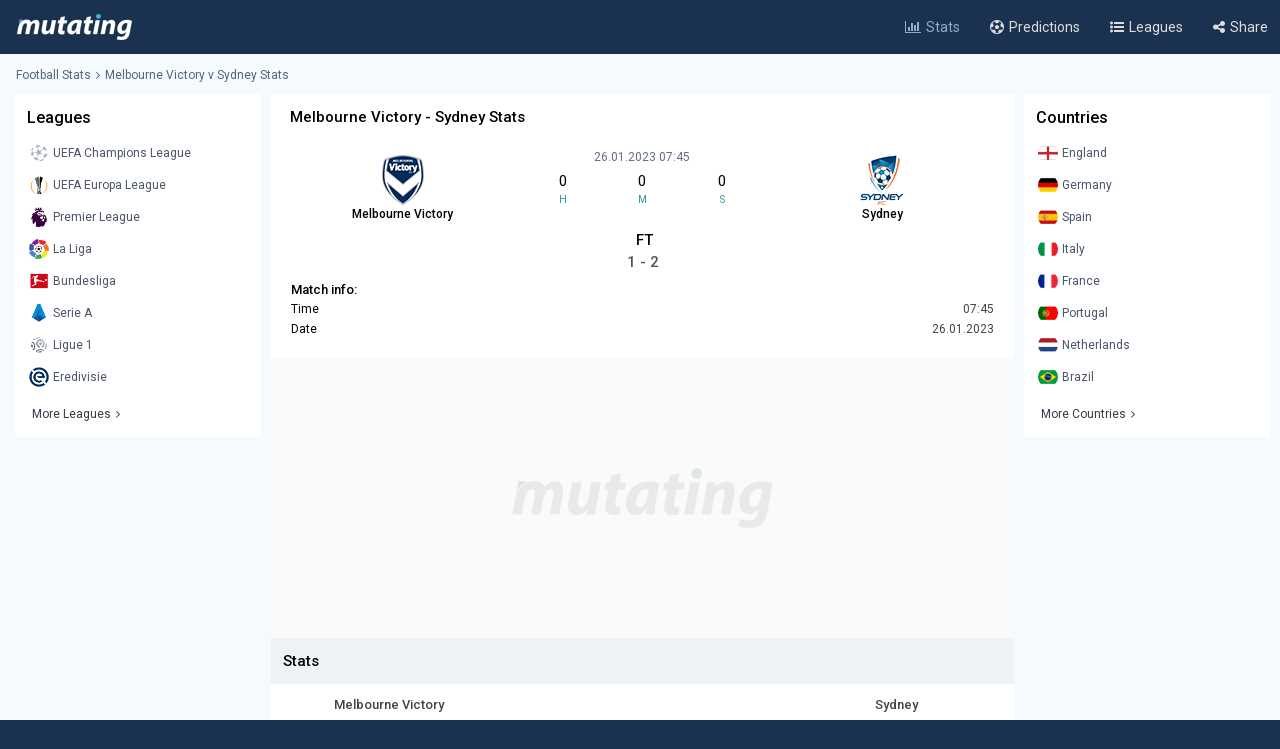

--- FILE ---
content_type: text/html; charset=UTF-8
request_url: https://www.mutating.com/football-stats/match-preview-melbourne-victory-vs-sydney-stats-h2h-preview-and-prediction-jcefjc/
body_size: 12232
content:
<!doctype html>
<html lang="en">
<head>
<title>Melbourne Victory vs Sydney Stats H2H Preview and Prediction 2023-01-26</title>
<meta charset="utf-8">
<meta name="viewport" content="width=device-width, initial-scale = 1.0, maximum-scale=5.0, user-scalable=0">
<meta name="keywords" content="soccer, football, soccer stats, football stats, football statistics, soccer statistics">
<meta name="description" content="Melbourne Victory - Sydney match stats and live score, Head-to-head records Preview and Prediction 2023-01-26">
<meta name="title" content="Melbourne Victory vs Sydney Stats H2H Preview and Prediction 2023-01-26">
<link rel="canonical" href="https://www.mutating.com/football-stats/match-preview-melbourne-victory-vs-sydney-stats-h2h-preview-and-prediction-jcefjc/" />
<meta property="og:locale" content="en" />
<meta property="og:type" content="article" />
<meta property="og:title" content="Melbourne Victory vs Sydney Stats H2H Preview and Prediction 2023-01-26" />
<meta property="og:description" content="Melbourne Victory - Sydney match stats and live score, Head-to-head records Preview and Prediction 2023-01-26" />
<meta property="og:url" content="https://www.mutating.com/football-stats/match-preview-melbourne-victory-vs-sydney-stats-h2h-preview-and-prediction-jcefjc/" />
<meta property="og:site_name" content="Mutating" />
<meta property="article:modified_time" content="2026-02-02T12:13:00+00:00" />
<meta property="og:image" content="https://www.mutating.com/images/mutatingimage.jpg" />
<meta property="og:image:width" content="1200" />
<meta property="og:image:height" content="628" />
<meta name="twitter:card" content="summary_large_image" />
<meta name="twitter:description" content="Melbourne Victory - Sydney match stats and live score, Head-to-head records Preview and Prediction 2023-01-26" />
<meta name="twitter:title" content="Melbourne Victory vs Sydney Stats H2H Preview and Prediction 2023-01-26" />
<meta name="twitter:site" content="@Mutating_Social" />
<meta name="twitter:image" content="https://www.mutating.com/images/mutatingimage.jpg" />
<link rel="shortcut icon" href="https://www.mutating.com/favicon.ico" type="image/x-icon">
<link rel="icon" href="https://www.mutating.com/favicon.ico" type="image/x-icon">
<link rel="apple-touch-icon" sizes="57x57" href="https://www.mutating.com/icons/apple-icon-57x57.png">
<link rel="apple-touch-icon" sizes="60x60" href="https://www.mutating.com/icons/apple-icon-60x60.png">
<link rel="apple-touch-icon" sizes="72x72" href="https://www.mutating.com/icons/apple-icon-72x72.png">
<link rel="apple-touch-icon" sizes="76x76" href="https://www.mutating.com/icons/apple-icon-76x76.png">
<link rel="apple-touch-icon" sizes="114x114" href="https://www.mutating.com/icons/apple-icon-114x114.png">
<link rel="apple-touch-icon" sizes="120x120" href="https://www.mutating.com/icons/apple-icon-120x120.png">
<link rel="apple-touch-icon" sizes="144x144" href="https://www.mutating.com/icons/apple-icon-144x144.png">
<link rel="apple-touch-icon" sizes="152x152" href="https://www.mutating.com/icons/apple-icon-152x152.png">
<link rel="apple-touch-icon" sizes="180x180" href="https://www.mutating.com/icons/apple-icon-180x180.png">
<link rel="icon" type="image/png" sizes="192x192"  href="https://www.mutating.com/icons/android-icon-192x192.png">
<link rel="icon" type="image/png" sizes="32x32" href="https://www.mutating.com/icons/favicon-32x32.png">
<link rel="icon" type="image/png" sizes="96x96" href="https://www.mutating.com/icons/favicon-96x96.png">
<link rel="icon" type="image/png" sizes="16x16" href="https://www.mutating.com/icons/favicon-16x16.png">
<link rel="manifest" href="https://www.mutating.com/icons/manifest.json">
<meta name="msapplication-TileColor" content="#1a3150">
<meta name="msapplication-TileImage" content="https://www.mutating.com/icons/ms-icon-144x144.png">
<meta name="theme-color" content="#1a3150">
<link rel="preconnect" href="https://fonts.gstatic.com">
<link rel="preconnect" href="https://adservice.google.com/">
<link rel="preconnect" href="https://googleads.g.doubleclick.net/">
<link rel="preconnect" href="https://www.googletagservices.com/">
<link rel="preconnect" href="https://tpc.googlesyndication.com/">
<link rel="preconnect" href="https://pagead2.googlesyndication.com">
<link rel="preconnect" href="https://www.google-analytics.com">
<link rel="preconnect" href="https://ssl.google-analytics.com">
<link rel="preconnect" href="https://stats.g.doubleclick.net">
<link rel="preconnect" href="https://www.googletagmanager.com">
<link rel="preconnect" href="https://www.gstatic.com">
<link rel="preload" href="https://www.mutating.com/assets/fonts/af7ae50.woff2" as="font" type="font/woff2" crossorigin="anonymous">
<link rel="preload" as="style" href="https://fonts.googleapis.com/css2?family=Roboto:wght@400;500&display=swap">
<link rel="stylesheet" media="print" onload="this.onload=null;this.removeAttribute('media');" href="https://fonts.googleapis.com/css2?family=Roboto:wght@400;500&display=swap">
<noscript>
<link rel="stylesheet" href="https://fonts.googleapis.com/css2?family=Roboto:wght@400;500&display=swap">
</noscript>
<link rel="stylesheet"  href="https://www.mutating.com/css/sytlemutatingnew.css">
<script async data-cfasync="false" src="https://staging-cdn.snigelweb.com/adengine/mutating.com/loader.js" type="text/javascript"></script>
<link rel="stylesheet"  href="https://www.mutating.com/css/snigcss.css"><script type="application/ld+json">{"@context":"https://schema.org","@type":"Organization","name":"Mutating","url":"https://www.mutating.com/football-stats/","logo":"https://www.mutating.com/images/mutatingimage.jpg","sameAs":["https://www.facebook.com/"]}</script>
<script type="application/ld+json">{"@context":"https://schema.org","@type":"BreadcrumbList","itemListElement":[{"@type":"ListItem","position":1,"name":"Home","item":"https://www.mutating.com/"},{"@type":"ListItem","position":2,"name":"Football Stats","item":"https://www.mutating.com/football-stats/"},{"@type":"ListItem","position":3,"name":"Soccer Predictions","item":"https://www.mutating.com/soccer-predictions/"},{"@type":"ListItem","position":4,"name":"Live Soccer Predictions","item":"https://www.mutating.com/soccer-predictions/live/"},{"@type":"ListItem","position":5,"name":"Football Tables & Stats","item":"https://www.mutating.com/football-tables-stats/"},{"@type":"ListItem","position":6,"name":"Melbourne Victory vs Sydney Stats H2H Preview and Prediction 2023-01-26","item":"https://www.mutating.com/football-stats/match-preview-melbourne-victory-vs-sydney-stats-h2h-preview-and-prediction-jcefjc/"}]}</script>    
<style>.standingshome{background:#faebd7;}.standingsaway{background:#f5f5dc;}</style>
<script>const urlidupdate = "jcefjc";var config = {static_id: "924592"};const countdown = new Date("Jan 26,2023 07:45:00");</script>
<body>
<div id="loader">
<div></div>
</div>
<div class="layoutis">
<div class="sitebg autoimportant">
<!-- start header -->
<header> 
<div class="barheader"><div class="container margin-auto padding075"><div class="logodiv">
    <div class="logomargins"><a href="https://www.mutating.com/football-stats/" title="Football Stats">
    <img src="https://www.mutating.com/images/logodesk.png" alt="Football Stats" width="117" height="30" class="logosite logodesk"><img src="https://www.mutating.com/images/logomob.png" alt="Football Stats" width="117" height="28" class="logosite logomob"></a>
    </div> 
    <div class="flex-grow padding05">
    <div class="flex justify-end menudesk">
    <a href="https://www.mutating.com/football-stats/" title="Football Stats" class="linktopmenu"><i class="fa fa-bar-chart2 topicon selected"></i><span class="topsmenus selecttopmenu">Stats</span></a>
    <a href="https://www.mutating.com/soccer-predictions/" title="Soccer Predictions" class="linktopmenu"><i class="fa fa-futbol-o topicon"></i><span class="topsmenus">Predictions</span></a>
    <a href="https://www.mutating.com/football-tables-stats/" title="Football Tables & Stats" class="linktopmenu"><i class="fa fa-list-ul topicon"></i><span class="topsmenus">Leagues</span></a>
    <span class="share-button2 linktopmenu"><i class="fa fa-share-alt topicon"></i><span class="topsmenus">Share</span></span>
    </div></div> 
    </div></div></div> 
</header>


<!-- end header  -->
<div class="container margin-auto contentdiv autoimportant minheight spacecontent">
<!-- start breadcrumb -->
<div class="divbread">
    <ol class="flex items-center marginbread">
        <li class="flex items-center libread"><a href="https://www.mutating.com/football-stats/" class="linkbread">Football Stats</a></li>
        <li class="flex items-center libread lasttrunk"><span class="imargin"><i class="fa fa-angle-right"></i></span><a href="https://www.mutating.com/football-stats/match-preview-melbourne-victory-vs-sydney-stats-h2h-preview-and-prediction-jcefjc/" class="linkbread">Melbourne Victory v Sydney Stats</a></li>
    </ol>
</div>
<!-- end breadcrumb -->
<!-- start leftsid -->
<div class="flex flex-wrap autoimportant">
<div class="divsides">
    <aside class="sticky top0 paddtop10">
        <div class="bg-white overflow-hidden">
            <div class="flex justify-between items-center sidesstyle">Leagues</div> 
            <div class="selectoptmenus">
            <ul class="colormix">
                <li class="margintop4"><a href="https://www.mutating.com/football-stats/league-uefa-champions-league-country-world-tables-stats-h2h-2/" title="UEFA Champions League tables stats h2h" class="flex items-center linksidemenu"><figure class="figsidemenu"><img src="https://www.mutating.com/images/leagues/cllogo.png" alt="UEFA Champions League tables stats h2h" width="20" height="20"></figure><span>UEFA Champions League</span></a></li>  
<li class="margintop4"><a href="https://www.mutating.com/football-stats/league-uefa-europa-league-country-world-tables-stats-h2h-3/" title="UEFA Europa League tables stats h2h" class="flex items-center linksidemenu"><figure class="figsidemenu"><img src="https://www.mutating.com/images/leagues/logoeurope.png" alt="UEFA Europa League tables stats h2h" width="20" height="20"></figure><span>UEFA Europa League</span></a></li>  
<li class="margintop4"><a href="https://www.mutating.com/football-stats/league-premier-league-country-england-tables-stats-h2h-39/" title="Premier League tables stats h2h" class="flex items-center linksidemenu"><figure class="figsidemenu"><img src="https://www.mutating.com/images/leagues/premlogo.png" alt="Premier League tables stats h2h" width="20" height="20"></figure><span>Premier League</span></a></li>  
<li class="margintop4"><a href="https://www.mutating.com/football-stats/league-la-liga-country-spain-tables-stats-h2h-140/" title="La Liga tables stats h2h" class="flex items-center linksidemenu"><figure class="figsidemenu"><img src="https://www.mutating.com/images/leagues/lalogo.png" alt="La Liga tables stats h2h" width="20" height="20"></figure><span>La Liga</span></a></li>  
<li class="margintop4"><a href="https://www.mutating.com/football-stats/league-bundesliga-country-germany-tables-stats-h2h-78/" title="Bundesliga tables stats h2h" class="flex items-center linksidemenu"><figure class="figsidemenu"><img src="https://www.mutating.com/images/leagues/bunlogo.png" alt="Bundesliga tables stats h2h" width="20" height="20"></figure><span>Bundesliga</span></a></li>  
<li class="margintop4"><a href="https://www.mutating.com/football-stats/league-serie-a-country-italy-tables-stats-h2h-135/" title="Serie A tables stats h2h" class="flex items-center linksidemenu"><figure class="figsidemenu"><img src="https://www.mutating.com/images/leagues/itallogo.png" alt="Serie A tables stats h2h" width="20" height="20"></figure><span>Serie A</span></a></li>  
<li class="margintop4"><a href="https://www.mutating.com/football-stats/league-ligue-1-country-france-tables-stats-h2h-61/" title="Ligue 1 tables stats h2h" class="flex items-center linksidemenu"><figure class="figsidemenu"><img src="https://www.mutating.com/images/leagues/fraliglogo.png" alt="Ligue 1 tables stats h2h" width="20" height="20"></figure><span>Ligue 1</span></a></li>  
<li class="margintop4"><a href="https://www.mutating.com/football-stats/league-eredivisie-country-netherlands-tables-stats-h2h-88/" title="Eredivisie tables stats h2h" class="flex items-center linksidemenu"><figure class="figsidemenu"><img src="https://www.mutating.com/images/leagues/holerilogo.png" alt="Eredivisie tables stats h2h" width="20" height="20"></figure><span>Eredivisie</span></a></li>            </ul>  
            <div class="moreleagues"><a href="https://www.mutating.com/football-tables-stats/" title="football tables stats" class="flex items-center linksidemenu"><span class="spanmoreleagues">More Leagues</span><i class="fa fa-angle-right"></i></a></div>
            </div>
        </div>
    </aside>
</div><!-- end leftside -->
<div class="centerwidth centerwidth top0 paddtop10">
<main class="bg-white overflow-hidden autoimportant">
<div class="padding12px">
<div class="divtitlecenter">
<h1 class="font-semibold text-base titletruck">Melbourne Victory - Sydney Stats</h1>
</div>
    <div class="flex items-center text-center divmainlogos">
            <div class="with33">
                <div class="nameteamlogo mx-auto"><img src="https://www.mutating.com/images/clubs/melbourne-victory.png" alt="Melbourne Victory" title="Melbourne Victory" width="50" height="50" class="mx-auto imagegamedetails">
                <strong class="mx-auto lessstrong">Melbourne Victory</strong></div>
            </div>
            <div class="with33">
                <div class="rounded overflow-hidden datetimegame">26.01.2023 07:45</div>
                <div class="text-center my-1">
                    <div class="flex items-center text-center" id="js-countdown">
                        <div class="countdown__timer js-countdown-days"></div>
                        <div class="flex-1 px-1">
                            <div class="text-base"><div class="countdown__timer js-countdown-hours" aria-checked="true" ></div></div>
                            <div class="text-teal-600 text-xss">H</div>
                        </div>
                        <div class="flex-1 px-1">
                            <div class="text-base"><div class="countdown__timer js-countdown-minutes" aria-checked="true" ></div></div>
                            <div class="text-teal-600 text-xss">M</div>
                        </div>
                        <div class="flex-1 px-1">
                            <div class="text-base"><div class="countdown__timer js-countdown-seconds" aria-checked="true"></div></div>
                            <div class="text-teal-600 text-xss">S</div>
                        </div>
                    </div>
                </div>
                <div class="relative relatiheig">
                    <div class="flex items-center justify-center">
                        <div class="relative"><div id="textstream"></div></div>
                    </div>
                </div>
            </div>
            <div class="with33">
                <div class="nameteamlogo mx-auto"><img src="https://www.mutating.com/images/clubs/sydney.png" alt="Sydney" title="Sydney" width="50" height="50" class="mx-auto imagegamedetails">
                <strong class="mx-auto lessstrong">Sydney</strong></div>
            </div>
    </div>
    <div class="scorefinal"><span id="matchgotime"></span></div><div class="scorefinaldetails"><span id="matchgoresult"></span></div>
        <div class="matchinfo"><h2 class="font-semibold text-base matchinfoh2">Match info:</h2>
        <table class="tablestats">
            <tbody>
            <tr>
                <td>Time</td>
                <td class="text-right theadclass">07:45</td>
            </tr>
            <tr>
                <td>Date</td>
                <td class="text-right theadclass">26.01.2023</td>
            </tr>
                          
                        </tbody>
        </table>
    </div>
</div>
<script type="application/ld+json">{"@context": "https://schema.org","@type": "SportsEvent","name": "Melbourne Victory - Sydney","startDate": "2023-01-26T07:45:00+00:00","eventStatus": "EventScheduled","endDate": "2023-01-26T07:45","eventAttendanceMode": "OfflineEventAttendanceMode","location": {"@type": "Place","address": "Australia","name": "Australia"},"homeTeam": {"@type": "SportsTeam","logo": "https://www.mutating.com/images/clubs/melbourne-victory.png","name": "Melbourne Victory"},"awayTeam": {"@type": "SportsTeam","logo": "https://www.mutating.com/images/clubs/sydney.png","name": "Sydney"},"description": "Melbourne Victory vs Sydney Stats H2H Preview and Prediction 2023-01-26","url": "https://www.mutating.com/football-stats/match-preview-melbourne-victory-vs-sydney-stats-h2h-preview-and-prediction-jcefjc/","image": "https://www.mutating.com/images/mutatingimage.jpg","performers": [{"@type": "SportsTeam","image": "https://www.mutating.com/images/clubs/melbourne-victory.png","name": "Melbourne Victory"},{"@type": "SportsTeam","image": "https://www.mutating.com/images/clubs/sydney.png","name": "Sydney"}]}</script>
 
<section><div style="height:280px;background:url('https://www.mutating.com/images/logoplacethismore.webp') no-repeat center center;background-size:35%;background-color:#fafafa;text-align:center;margin:auto;display:flex;align-items:center;justify-content:center;"><a href='javascript:;' title='opentab'> </a>
<div id="incontent_1"></div>
</div></section>
<h2 class="h2divider">Stats</h2>
<div class="maintablestats">
    <table class="tablestats">
        <thead class="theadclass">
        <tr>
            <th class="classw40"><div class="font-semibold namebeforestats">Melbourne Victory</div></th>
            <th class="text-center"></th>
            <th class="classw40"><div class="font-semibold namebeforestats">Sydney</div></th>
        </tr>
        </thead>
        <tbody>
        <tr>
                        <td>
                <div class="flex items-center justify-center">
                    <div class='inline-block'><div class='forms bg-teal-lose'
                                    title='Lose'><span class='textresult'>L</span></div></div><div class='inline-block'><div class='forms bg-teal-win'
                                    title='Win'><span class='textresult'>W</span></div></div><div class='inline-block'><div class='forms bg-teal-lose'
                                    title='Lose'><span class='textresult'>L</span></div></div><div class='inline-block'><div class='forms bg-teal-lose'
                                    title='Lose'><span class='textresult'>L</span></div></div><div class='inline-block'><div class='forms bg-teal-win'
                                    title='Win'><span class='textresult'>W</span></div></div>                </div>
            </td>
            <td class="theadclass text-center">Form</td>
            <td>
                <div class="flex items-center justify-center">
                    <div class='inline-block'><div class='forms bg-teal-win'
                                    title='Win'><span class='textresult'>W</span></div></div><div class='inline-block'><div class='forms bg-teal-lose'
                                    title='Lose'><span class='textresult'>L</span></div></div><div class='inline-block'><div class='forms bg-teal-lose'
                                    title='Lose'><span class='textresult'>L</span></div></div><div class='inline-block'><div class='forms bg-teal-win'
                                    title='Win'><span class='textresult'>W</span></div></div><div class='inline-block'><div class='forms bg-teal-draw'
                            title='Draw'><span class='textresult'>D</span></div></div>                </div>
            </td>
        </tr>
        <tr>
            <td>
                <div class="flex items-center justify-center">
                    <div class='inline-block'>
                            <div class='forms bg-teal-no'
                                title='No'><span class='textresult'>N</span></div>
                        </div><div class='inline-block'>
                            <div class='forms bg-teal-no'
                                title='No'><span class='textresult'>N</span></div>
                        </div><div class='inline-block'>
                            <div class='forms bg-teal-yes'
                                title='Yes'><span class='textresult'>Y</span></div>
                        </div><div class='inline-block'>
                            <div class='forms bg-teal-no'
                                title='No'><span class='textresult'>N</span></div>
                        </div><div class='inline-block'>
                            <div class='forms bg-teal-yes'
                                title='Yes'><span class='textresult'>Y</span></div>
                        </div>                </div>
            </td>
            <td class="theadclass text-center">Both Teams Score</td>
            <td>
                <div class="flex items-center justify-center">
                    <div class='inline-block'>
                            <div class='forms bg-teal-yes'
                                title='Yes'><span class='textresult'>Y</span></div>
                        </div><div class='inline-block'>
                            <div class='forms bg-teal-no'
                                title='No'><span class='textresult'>N</span></div>
                        </div><div class='inline-block'>
                            <div class='forms bg-teal-no'
                                title='No'><span class='textresult'>N</span></div>
                        </div><div class='inline-block'>
                            <div class='forms bg-teal-no'
                                title='No'><span class='textresult'>N</span></div>
                        </div><div class='inline-block'>
                            <div class='forms bg-teal-no'
                                title='No'><span class='textresult'>N</span></div>
                        </div>                </div>
            </td>
        </tr>
        <tr>
            <td>
                <div class="flex items-center justify-center">
                    <div class='inline-block'>
                            <div class='forms bg-teal-under'
                                title='Under'><span class='textresult'>U</span></div>
                        </div><div class='inline-block'>
                            <div class='forms bg-teal-over'
                                title='Over'><span class='textresult'>O</span></div>
                        </div><div class='inline-block'>
                            <div class='forms bg-teal-over'
                                title='Over'><span class='textresult'>O</span></div>
                        </div><div class='inline-block'>
                            <div class='forms bg-teal-under'
                                title='Under'><span class='textresult'>U</span></div>
                        </div><div class='inline-block'>
                            <div class='forms bg-teal-over'
                                title='Over'><span class='textresult'>O</span></div>
                        </div>                </div>
            </td>
            <td class="theadclass text-center">Over Under 2.5</td>
            <td>
                <div class="flex items-center justify-center">
                    <div class='inline-block'>
                            <div class='forms bg-teal-over'
                                title='Over'><span class='textresult'>O</span></div>
                        </div><div class='inline-block'>
                            <div class='forms bg-teal-over'
                                title='Over'><span class='textresult'>O</span></div>
                        </div><div class='inline-block'>
                            <div class='forms bg-teal-under'
                                title='Under'><span class='textresult'>U</span></div>
                        </div><div class='inline-block'>
                            <div class='forms bg-teal-over'
                                title='Over'><span class='textresult'>O</span></div>
                        </div><div class='inline-block'>
                            <div class='forms bg-teal-under'
                                title='Under'><span class='textresult'>U</span></div>
                        </div>                </div>
            </td>
        </tr>
        </tbody>
    </table>
</div>
<div class="maintablestats">
    <div class="filterby"><i class="fa fa-filter"></i> Filter By</div>
    <div class="gamesflex">
        <div class="selecnumgames">Last games:</div>
        <input type="hidden" name="home_style" value="home"/>
        <input type="hidden" name="away_style" value="away"/>
        <div><label class="containerbutton">
                <span class="numbergames">5</span>
                <input type="radio"  name="game_count_5" id="game_count_5" value="5">
                <span class="checkmark"></span>
            </label>
            <label class="containerbutton">
                <span class="numbergames">10</span>
                <input type="radio" checked='checked' name="game_count_10" id="game_count_10" value="10"
                    >
                <span class="checkmark"></span>
            </label>
            <label class="containerbutton">
                <span class="numbergames">15</span>
                <input type="radio"  name="game_count_15" id="game_count_15" value="15">
                <span class="checkmark"></span>
            </label>
        </div>
    </div>
    <div class="gamesflex">
        <div class="selecnumgames">Melbourne Victory:</div>
        <input type="hidden" name="game_count" value="10"/>
        <input type="hidden" name="away_style" value="away"/>
        <div>
            <label class="containerbutton">
                <span class="numbergames">Home</span>
                <input type="radio" checked='checked' name="home_style_home_radio" id="home_style_home_radio" value="home">
                <span class="checkmark"></span>
            </label>
            <label class="containerbutton">
                <span class="numbergames">Away</span>
                <input type="radio"  name="home_style_away_radio" id="home_style_away_radio" value="away">
                <span class="checkmark"></span>
            </label>
            <label class="containerbutton">
                <span class="numbergames">Overall</span>
                <input type="radio"  name="home_style_overall_radio" id="home_style_overall_radio" value="overall">
                <span class="checkmark"></span>
            </label>
        </div>
    </div>
    <div class="gamesflex">
        <div class="selecnumgames">Sydney:</div>
            <input type="hidden" name="game_count" value="10"/>
            <input type="hidden" name="home_style" value="home"/>
            <div>
                <label class="containerbutton">
                    <span class="numbergames">Home</span>
                    <input type="radio"  name="away_style" id="away_style_home" value="home">
                    <span class="checkmark"></span>
                </label>
                <label class="containerbutton">
                    <span class="numbergames">Away</span>
                    <input type="radio" checked='checked' name="away_style" id="away_style_away" value="away">
                    <span class="checkmark"></span>
                </label>
                <label class="containerbutton">
                    <span class="numbergames">Overall</span>
                    <input type="radio"  name="away_style" id="away_style_overall" value="overall">
                    <span class="checkmark"></span>
                </label>
            </div>
    </div>
</div>
<h2 class="h2divider">Main Stats</h2>
<div class="maintablestats">
<table class="tablestats">
<thead class="theadclass">
<tr>
    <th class="classw50" colspan="3">
        <div class="flex statsmarg">
            <div class="stateamhome"><div class="font-semibold text-base">Melbourne Victory</div><span class="statsnumbgames" id="match_games_home">Last 10 games home</span></div>
            <div class="stateamaway"><div class="font-semibold text-base">Sydney</div><span class="statsnumbgames" id="match_games_away">Last 10 games away</span></div>
        </div>
    </th>
</tr>
</thead>
<tbody>
<tr>
    <td class="tablefullstats20" id="home_goals_score">1.50</td>
    <td class="tablefullstats">Goals scored per game</td>
    <td class="tablefullstats20" id="away_goals_score">1.30</td>
</tr>
<tr>
    <td class="tablefullstats20" id="home_goals_conceded">1.20</td>
    <td class="tablefullstats">Goals conceded per game</td>
    <td class="tablefullstats20" id="away_goals_conceded">1.10</td>
</tr>
<tr>
    <td class="tablefullstats20" id="home_clean_sheet">20.00%
    </td>
    <td class="tablefullstats">Clean sheets</td>
    <td class="tablefullstats20" id="away_clean_sheet">40.00%
    </td>
</tr>
<tr>
    <td class="tablefullstats20" id="home_team_scored">50.00%</td>
    <td class="tablefullstats">Team scored</td>
    <td class="tablefullstats20" id="away_team_scored">60.00%</td>
</tr>
<tr>
    <td class="tablefullstats20" id="home_team_twice_scored">40.00%</td>
    <td class="tablefullstats">Team scored twice</td>
    <td class="tablefullstats20" id="away_team_twice_scored">40.00%</td>
</tr>
<tr>
    <td class="tablefullstats20" id="home_both_scored">30.00%</td>
    <td class="tablefullstats">Scored in both halves</td>
    <td class="tablefullstats20" id="away_both_scored">40.00%</td>
</tr>
<tr>
    <td class="tablefullstats20" id="home_both_conceded">50.00%</td>
    <td class="tablefullstats">Goal in both halves</td>
    <td class="tablefullstats20" id="away_both_conceded">40.00%</td>
</tr>
</tbody>
</table>
</div>
 
<section><div style="margin:auto;text-align:center;"><a href='javascript:;' title='opentab'> </a><div id="incontent_2"></div></div></section>
<h2 class="h2divider">Win Draw Lose</h2>
<div class="maintablestats">
<table class="tablestats">
<thead class="theadclass">
<tr>
    <th class="classw50" colspan="3">
        <div class="flex statsmarg">
            <div class="stateamhome"><div class="font-semibold text-base">Melbourne Victory</div><span class="statsnumbgames" id="home_win_draw">Last 10 games home</span></div>
            <div class="stateamaway"><div class="font-semibold text-base">Sydney</div><span class="statsnumbgames" id="away_win_draw">Last 10 games away</span></div>
        </div>
    </th>
</tr>
</thead>
<tbody>
<tr>
    <td class="tablefullstats20" id="home_win">40.00%</td>
    <td class="tablefullstats">Win</td>
    <td class="tablefullstats20" id="away_win">50.00%</td>
</tr>
<tr>
    <td class="tablefullstats20" id="home_draw">20.00%</td>
    <td class="tablefullstats">Draw</td>
    <td class="tablefullstats20" id="away_draw">10.00%</td>
</tr>
<tr>
    <td class="tablefullstats20" id="home_lose">40.00%</td>
    <td class="tablefullstats">Lose</td>
    <td class="tablefullstats20" id="away_lose">40.00%</td>
</tr>
<tr>
    <td class="tablefullstats20" id="home_win_over">40.00%</td>
    <td class="tablefullstats">Win and Over 1.5 goals</td>
    <td class="tablefullstats20" id="away_win_over">40.00%</td>
</tr>
<tr>
    <td class="tablefullstats20" id="home_lose_over">20.00%</td>
    <td class="tablefullstats">Lose and Over 1.5 goals</td>
    <td class="tablefullstats20" id="away_lose_over">30.00%</td>
</tr>
<tr>
    <td class="tablefullstats20" id="home_half_win">20.00%</td>
    <td class="tablefullstats">Team win first half</td>
    <td class="tablefullstats20" id="away_half_win">30.00%</td>
</tr>
<tr>
    <td class="tablefullstats20" id="home_half_draw">50.00%</td>
    <td class="tablefullstats">Team draw at half time</td>
    <td class="tablefullstats20" id="away_half_draw">70.00%</td>
</tr>
<tr>
    <td class="tablefullstats20" id="home_half_lose">30.00%</td>
    <td class="tablefullstats">Team lost first half</td>
    <td class="tablefullstats20" id="away_half_lose">0.00%</td>
</tr>
</tbody>
</table>
</div>
<h2 class="h2divider">Both Teams to Score</h2>
 
<section><div style="margin:auto;text-align:center;"><a href='javascript:;' title='opentab'> </a><div id="incontent_3"></div></div></section>
<div class="maintablestats">
<table class="tablestats">
    <thead class="theadclass">
    <tr>
        <th class="classw50" colspan="3">
            <div class="flex statsmarg">
                <div class="stateamhome"><div class="font-semibold text-base">Melbourne Victory</div><span class="statsnumbgames" id="bts_games_home">Last 10 games home</span></div>
                <div class="stateamaway"><div class="font-semibold text-base">Sydney</div><span class="statsnumbgames" id="bts_games_away">Last 10 games away</span></div>
            </div>
        </th>
    </tr>
    </thead>
    <tbody>
    <tr>
        <td class="tablefullstats20" id="home_bts">40.00%</td>
        <td class="tablefullstats">Both Teams to Score</td>
        <td class="tablefullstats20" id="away_bts">30.00%</td>
    </tr>
    <tr>
        <td class="tablefullstats20" id="home_first_bts">20.00%</td>
        <td class="tablefullstats">BTTS in first-half</td>
        <td class="tablefullstats20" id="away_first_bts">20.00%</td>
    </tr>
    <tr>
        <td class="tablefullstats20" id="home_second_bts">30.00%</td>
        <td class="tablefullstats">BBTS in second-half</td>
        <td class="tablefullstats20" id="away_second_bts">10.00%</td>
    </tr>
    <tr>
        <td class="tablefullstats20" id="home_bts_over15">40.00%</td>
        <td class="tablefullstats">BBTS and Over 1.5</td>
        <td class="tablefullstats20" id="away_bts_over15">30.00%</td>
    </tr>
    <tr>
        <td class="tablefullstats20" id="home_bts_over25">30.00%</td>
        <td class="tablefullstats">BBTS and Over 2.5</td>
        <td class="tablefullstats20" id="away_bts_over25">30.00%</td>
    </tr>
    <tr>
        <td class="tablefullstats20" id="home_win_bts">30.00%</td>
        <td class="tablefullstats">Win and BTTS</td>
        <td class="tablefullstats20" id="away_win_bts">20.00%</td>
    </tr>
    <tr>
        <td class="tablefullstats20" id="home_draw_bts">10.00%</td>
        <td class="tablefullstats">Draw and BTTS</td>
        <td class="tablefullstats20" id="away_draw_bts">0.00%</td>
    </tr>
    <tr>
        <td class="tablefullstats20" id="home_lose_bts">0.00%</td>
        <td class="tablefullstats">Lose and BTTS</td>
        <td class="tablefullstats20" id="away_lose_bts">10.00%</td>
    </tr>
    </tbody>
</table>
</div>
<h2 class="h2divider">Match Total Goals</h2>
<div class="maintablestats">
<table class="tablestats">
        <thead class="theadclass">
        <tr>
            <th class="classw50" colspan="3">
                <div class="flex statsmarg">
                    <div class="stateamhome"><div class="font-semibold text-base">Melbourne Victory</div><span class="statsnumbgames" id="match_total_games_home">Last 10 games home</span></div>
                    <div class="stateamaway"><div class="font-semibold text-base">Sydney</div><span class="statsnumbgames" id="match_total_games_away">Last 10 games away</span></div>
                </div>
            </th>
        </tr>
        </thead>
        <tbody>
        <tr>
            <td class="tablefullstats20" id="home_match0">10.00%</td>
            <td class="tablefullstats">Match total goals 0</td>
            <td class="tablefullstats20" id="away_match0">10.00%</td>
        </tr>
        <tr>
            <td class="tablefullstats20" id="home_match1">20.00%</td>
            <td class="tablefullstats">Match total goals 1</td>
            <td class="tablefullstats20" id="away_match1">20.00%</td>
        </tr>
        <tr>
            <td class="tablefullstats20" id="home_match2">20.00%</td>
            <td class="tablefullstats">Match total goals 2</td>
            <td class="tablefullstats20" id="away_match2">20.00%</td>
        </tr>
        <tr>
            <td class="tablefullstats20" id="home_match3">20.00%</td>
            <td class="tablefullstats">Match total goals 3</td>
            <td class="tablefullstats20" id="away_match3">30.00%
            </td>
        </tr>
        <tr>
            <td class="tablefullstats20" id="home_match4">10.00%</td>
            <td class="tablefullstats">Match total goals 4</td>
            <td class="tablefullstats20" id="away_match4">10.00%</td>
        </tr>
        <tr>
            <td class="tablefullstats20" id="home_match01">30.00%</td>
            <td class="tablefullstats">Match total goals 0 or 1</td>
            <td class="tablefullstats20" id="away_match01">30.00%</td>
        </tr>
        <tr>
            <td class="tablefullstats20" id="home_match23">40.00%</td>
            <td class="tablefullstats">Match total goals 2 or 3</td>
            <td class="tablefullstats20" id="away_match23">50.00%</td>
        </tr>
        <tr>
            <td class="tablefullstats20" id="home_match4_more">0.00%</td>
            <td class="tablefullstats">Match total goals 4+</td>
            <td class="tablefullstats20" id="away_match4_more">0.00%</td>
        </tr>
        </tbody>
    </table>
</div>
<h2 class="h2divider">Over Under Goals</h2>
 
<section><div style="margin:auto;text-align:center;"><a href='javascript:;' title='opentab'> </a><div id="incontent_4"></div></div></section>
    <div class="maintablestats">
<table class="tablestats">
        <thead class="theadclass">
        <tr>
            <th class="classw50" colspan="3">
                <div class="flex statsmarg">
                    <div class="stateamhome"><div class="font-semibold text-base">Melbourne Victory</div><span class="statsnumbgames" id="over_under_game_home">Last 10 games home</span></div>
                    <div class="stateamaway"><div class="font-semibold text-base">Sydney</div><span class="statsnumbgames" id="over_under_game_away">Last 10 games away</span></div>
                </div>
            </th>
        </tr>
        </thead>
        <tbody>
        <tr>
            <td class="tablefullstats20" id="home_over15">70.00%</td>
            <td class="tablefullstats">Over 1.5 goals</td>
            <td class="tablefullstats20" id="away_over15">70.00%</td>
        </tr>
        <tr>
            <td class="tablefullstats20" id="home_over25">50.00%</td>
            <td class="tablefullstats">Over 2.5 goals</td>
            <td class="tablefullstats20" id="away_over25">50.00%</td>
        </tr>
        <tr>
            <td class="tablefullstats20" id="home_over35">30.00%</td>
            <td class="tablefullstats">Over 3.5 goals</td>
            <td class="tablefullstats20" id="away_over35">20.00%</td>
        </tr>
        <tr>
            <td class="tablefullstats20" id="home_under15">30.00%</td>
            <td class="tablefullstats">Under 1.5 goals</td>
            <td class="tablefullstats20" id="away_under15">30.00%</td>
        </tr>
        <tr>
            <td class="tablefullstats20" id="home_under25">50.00%</td>
            <td class="tablefullstats">Under 2.5 goals</td>
            <td class="tablefullstats20" id="away_under25">50.00%</td>
        </tr>
        <tr>
            <td class="tablefullstats20" id="home_under35">70.00%</td>
            <td class="tablefullstats">Under 3.5 goals</td>
            <td class="tablefullstats20" id="away_under35">80.00%</td>
        </tr>
        <tr>
            <td class="tablefullstats20" id="home_half_over15">60.00%</td>
            <td class="tablefullstats">Over 0.5 goals at half-time</td>
            <td class="tablefullstats20" id="away_half_over15">50.00%</td>
        </tr>
        <tr>
            <td class="tablefullstats20" id="home_half_over25">20.00%</td>
            <td class="tablefullstats">Over 1.5 goals at half-time</td>
            <td class="tablefullstats20" id="away_half_over25">20.00%</td>
        </tr>
        <tr>
            <td class="tablefullstats20" id="home_half_over35">10.00%</td>
            <td class="tablefullstats">Over 2.5 goals at half-time</td>
            <td class="tablefullstats20" id="away_half_over35">0.00%</td>
        </tr>
        </tbody>
    </table>
</div>
<h2 class="h2divider">Half Time-Full Time</h2>
<div class="maintablestats">
<table class="tablestats">
        <thead class="theadclass">
        <tr>
            <th class="classw50" colspan="3">
                <div class="flex statsmarg">
                    <div class="stateamhome"><div class="font-semibold text-base">Melbourne Victory</div><span class="statsnumbgames" id="hf_games_home">Last 10 games home</span></div>
                    <div class="stateamaway"><div class="font-semibold text-base">Sydney</div><span class="statsnumbgames" id="hf_games_away">Last 10 games away</span></div>
                </div>
            </th>
        </tr>
        </thead>
        <tbody>
        <tr>
            <td class="tablefullstats20" id="home_win_hf">20.00%</td>
            <td class="tablefullstats">Win HT - Win FT</td>
            <td class="tablefullstats20" id="away_win_hf">30.00%</td>
        </tr>
        <tr>
            <td class="tablefullstats20" id="home_win_ht_draw_ft">0.00%</td>
            <td class="tablefullstats">Win HT - Draw FT</td>
            <td class="tablefullstats20" id="away_win_ht_draw_ft">0.00%</td>
        </tr>
        <tr>
            <td class="tablefullstats20" id="home_win_ht_lost_ft">0.00%</td>
            <td class="tablefullstats">Win HT - Lose FT</td>
            <td class="tablefullstats20" id="away_win_ht_lost_ft">0.00%</td>
        </tr>
        <tr>
            <td class="tablefullstats20" id="home_draw_ht_win_ft">20.00%</td>
            <td class="tablefullstats">Draw HT - Win FT</td>
            <td class="tablefullstats20" id="away_draw_ht_win_ft">20.00%</td>
        </tr>
        <tr>
            <td class="tablefullstats20" id="home_draw_ht_draw_ft">20.00%</td>
            <td class="tablefullstats">Draw HT - Draw FT</td>
            <td class="tablefullstats20" id="away_draw_ht_draw_ft">10.00%</td>
        </tr>
        <tr>
            <td class="tablefullstats20" id="home_draw_ht_lost_ft">10.00%</td>
            <td class="tablefullstats">Draw HT - Lose FT</td>
            <td class="tablefullstats20" id="away_draw_ht_lost_ft">40.00%</td>
        </tr>
        <tr>
            <td class="tablefullstats20" id="home_lost_ht_win_ft">0.00%</td>
            <td class="tablefullstats">Lose HT - Win FT</td>
            <td class="tablefullstats20" id="away_lost_ht_win_ft">0.00%</td>
        </tr>
        <tr>
            <td class="tablefullstats20" id="home_lost_ht_draw_ft">0.00%</td>
            <td class="tablefullstats">Lose HT - Draw FT</td>
            <td class="tablefullstats20" id="away_lost_ht_draw_ft">0.00%</td>
        </tr>
        <tr>
            <td class="tablefullstats20"  id="home_lost_ht_lost_ft">30.00%</td>
            <td class="tablefullstats">Lose HT - Lose FT</td>
            <td class="tablefullstats20" id="away_lost_ht_lost_ft">0.00%</td>
        </tr>
        </tbody>
    </table>
</div>
<h2 class="h2divider">Melbourne Victory Trends</h2>
<div class="maintablestats">
<table class="tablestats">
<tbody>
<tr>
    <td><div class="titletrends">Melbourne Victory trends last games.</span></div></td>
</tr>    
 
<tr>
    <td>Melbourne Victory <span class="font-bold">have lost</span> their last 2 away matches.
    </td>
</tr>
</tbody>
</table>
</div>
 
<section><div style="margin:auto;text-align:center;"><a href='javascript:;' title='opentab'> </a><div id="incontent_5"></div></div></section>
<h2 class="h2divider">Sydney Trends</h2>
<div class="maintablestats">
<table class="tablestats">
    <tbody>
    <td><div class="titletrends">Sydney trends last games.</div></td>    
                 
        <tr>
        <td>Sydney games have <span class="font-bold">over 1.5 goals</span> in their last 4 matches.
        </td>
    </tr>
         
        <tr>
        <td>Sydney games have <span class="font-bold">over 2.5 goals</span> in their last 2 matches.
        </td>
    </tr>
                                                                </tbody>
</table>
</div>
<h2 class="h2divider">Last Matches Melbourne Victory</h2>
<div>
    <a href='https://mutating.com/football-stats/match-preview-central-coast-mariners-vs-melbourne-victory-stats-h2h-preview-and-prediction-begjgef/' title='Central Coast Mariners vs Melbourne Victory stats, h2h and prediction'><div class='gamdediv'>
                                        <div class='w60'>
                                            <div class='nostart'><span class='flex'>01 Feb</span><span>06:00</span></div>
                                        </div>
                                        <div class='flex-1'>
                                            <div class='flex items-center'>
                                                <figure class='figsidemenu'>
                                                <img class='lazy' src='https://www.mutating.com/images/imagefill.png' data-src='https://www.mutating.com/images/clubs/central-coast-mariners.png' width='20' height='20' alt='Central Coast Mariners'></figure>
                                                <h2 class='flex justify-between flex-grow font-semibold'>Central Coast Mariners<span class='scorem'> 1  </span></h2></div>
                                            <div class='flex items-center mt-1'>
                                                <figure class='figsidemenu'>
                                                <img class='lazy' src='https://www.mutating.com/images/imagefill.png' data-src='https://www.mutating.com/images/clubs/melbourne-victory.png' width='20' height='20' alt='Melbourne Victory'></figure>
                                                <h2 class='flex justify-between flex-grow'>Melbourne Victory <span class='scorem'> 0</span></h2></div>
                                        </div>
                                        <div class='w80 text-right'><i class='fa fa-bar-chart' aria-hidden='true'></i></div>
                                    </div>
                                </a><a href='https://mutating.com/football-stats/match-preview-melbourne-victory-vs-sydney-stats-h2h-preview-and-prediction-begjgdj/' title='Melbourne Victory vs Sydney stats, h2h and prediction'><div class='gamdediv'>
                                        <div class='w60'>
                                            <div class='nostart'><span class='flex'>26 Jan</span><span>06:40</span></div>
                                        </div>
                                        <div class='flex-1'>
                                            <div class='flex items-center'>
                                                <figure class='figsidemenu'>
                                                <img class='lazy' src='https://www.mutating.com/images/imagefill.png' data-src='https://www.mutating.com/images/clubs/melbourne-victory.png' width='20' height='20' alt='Melbourne Victory'></figure>
                                                <h2 class='flex justify-between flex-grow font-semibold'>Melbourne Victory<span class='scorem'> 4  </span></h2></div>
                                            <div class='flex items-center mt-1'>
                                                <figure class='figsidemenu'>
                                                <img class='lazy' src='https://www.mutating.com/images/imagefill.png' data-src='https://www.mutating.com/images/clubs/sydney.png' width='20' height='20' alt='Sydney'></figure>
                                                <h2 class='flex justify-between flex-grow'>Sydney <span class='scorem'> 0</span></h2></div>
                                        </div>
                                        <div class='w80 text-right'><i class='fa fa-bar-chart' aria-hidden='true'></i></div>
                                    </div>
                                </a><a href='https://mutating.com/football-stats/match-preview-adelaide-united-vs-melbourne-victory-stats-h2h-preview-and-prediction-begjgdc/' title='Adelaide United vs Melbourne Victory stats, h2h and prediction'><div class='gamdediv'>
                                        <div class='w60'>
                                            <div class='nostart'><span class='flex'>17 Jan</span><span>08:35</span></div>
                                        </div>
                                        <div class='flex-1'>
                                            <div class='flex items-center'>
                                                <figure class='figsidemenu'>
                                                <img class='lazy' src='https://www.mutating.com/images/imagefill.png' data-src='https://www.mutating.com/images/clubs/adelaide-united.png' width='20' height='20' alt='Adelaide United'></figure>
                                                <h2 class='flex justify-between flex-grow font-semibold'>Adelaide United<span class='scorem'> 2  </span></h2></div>
                                            <div class='flex items-center mt-1'>
                                                <figure class='figsidemenu'>
                                                <img class='lazy' src='https://www.mutating.com/images/imagefill.png' data-src='https://www.mutating.com/images/clubs/melbourne-victory.png' width='20' height='20' alt='Melbourne Victory'></figure>
                                                <h2 class='flex justify-between flex-grow'>Melbourne Victory <span class='scorem'> 1</span></h2></div>
                                        </div>
                                        <div class='w80 text-right'><i class='fa fa-bar-chart' aria-hidden='true'></i></div>
                                    </div>
                                </a><a href='https://mutating.com/football-stats/match-preview-melbourne-victory-vs-western-sydney-wanderers-stats-h2h-preview-and-prediction-begjgcd/' title='Melbourne Victory vs Western Sydney Wanderers stats, h2h and prediction'><div class='gamdediv'>
                                        <div class='w60'>
                                            <div class='nostart'><span class='flex'>10 Jan</span><span>06:00</span></div>
                                        </div>
                                        <div class='flex-1'>
                                            <div class='flex items-center'>
                                                <figure class='figsidemenu'>
                                                <img class='lazy' src='https://www.mutating.com/images/imagefill.png' data-src='https://www.mutating.com/images/clubs/melbourne-victory.png' width='20' height='20' alt='Melbourne Victory'></figure>
                                                <h2 class='flex justify-between flex-grow'>Melbourne Victory<span class='scorem'> 0  </span></h2></div>
                                            <div class='flex items-center mt-1'>
                                                <figure class='figsidemenu'>
                                                <img class='lazy' src='https://www.mutating.com/images/imagefill.png' data-src='https://www.mutating.com/images/clubs/western-sydney-wanderers.png' width='20' height='20' alt='Western Sydney Wanderers'></figure>
                                                <h2 class='flex justify-between flex-grow font-semibold'>Western Sydney Wanderers <span class='scorem'> 1</span></h2></div>
                                        </div>
                                        <div class='w80 text-right'><i class='fa fa-bar-chart' aria-hidden='true'></i></div>
                                    </div>
                                </a><a href='https://mutating.com/football-stats/match-preview-melbourne-victory-vs-perth-glory-stats-h2h-preview-and-prediction-begjgbj/' title='Melbourne Victory vs Perth Glory stats, h2h and prediction'><div class='gamdediv'>
                                        <div class='w60'>
                                            <div class='nostart'><span class='flex'>02 Jan</span><span>08:35</span></div>
                                        </div>
                                        <div class='flex-1'>
                                            <div class='flex items-center'>
                                                <figure class='figsidemenu'>
                                                <img class='lazy' src='https://www.mutating.com/images/imagefill.png' data-src='https://www.mutating.com/images/clubs/melbourne-victory.png' width='20' height='20' alt='Melbourne Victory'></figure>
                                                <h2 class='flex justify-between flex-grow font-semibold'>Melbourne Victory<span class='scorem'> 3  </span></h2></div>
                                            <div class='flex items-center mt-1'>
                                                <figure class='figsidemenu'>
                                                <img class='lazy' src='https://www.mutating.com/images/imagefill.png' data-src='https://www.mutating.com/images/clubs/perth-glory.png' width='20' height='20' alt='Perth Glory'></figure>
                                                <h2 class='flex justify-between flex-grow'>Perth Glory <span class='scorem'> 2</span></h2></div>
                                        </div>
                                        <div class='w80 text-right'><i class='fa fa-bar-chart' aria-hidden='true'></i></div>
                                    </div>
                                </a><a href='https://mutating.com/football-stats/match-preview-melbourne-victory-vs-wellington-phoenix-stats-h2h-preview-and-prediction-begjgbe/' title='Melbourne Victory vs Wellington Phoenix stats, h2h and prediction'><div class='gamdediv'>
                                        <div class='w60'>
                                            <div class='nostart'><span class='flex'>29 Dec</span><span>08:00</span></div>
                                        </div>
                                        <div class='flex-1'>
                                            <div class='flex items-center'>
                                                <figure class='figsidemenu'>
                                                <img class='lazy' src='https://www.mutating.com/images/imagefill.png' data-src='https://www.mutating.com/images/clubs/melbourne-victory.png' width='20' height='20' alt='Melbourne Victory'></figure>
                                                <h2 class='flex justify-between flex-grow font-semibold'>Melbourne Victory<span class='scorem'> 5  </span></h2></div>
                                            <div class='flex items-center mt-1'>
                                                <figure class='figsidemenu'>
                                                <img class='lazy' src='https://www.mutating.com/images/imagefill.png' data-src='https://www.mutating.com/images/clubs/wellington-phoenix.png' width='20' height='20' alt='Wellington Phoenix'></figure>
                                                <h2 class='flex justify-between flex-grow'>Wellington Phoenix <span class='scorem'> 1</span></h2></div>
                                        </div>
                                        <div class='w80 text-right'><i class='fa fa-bar-chart' aria-hidden='true'></i></div>
                                    </div>
                                </a><a href='https://mutating.com/football-stats/match-preview-melbourne-city-vs-melbourne-victory-stats-h2h-preview-and-prediction-begjgah/' title='Melbourne City vs Melbourne Victory stats, h2h and prediction'><div class='gamdediv'>
                                        <div class='w60'>
                                            <div class='nostart'><span class='flex'>20 Dec</span><span>08:35</span></div>
                                        </div>
                                        <div class='flex-1'>
                                            <div class='flex items-center'>
                                                <figure class='figsidemenu'>
                                                <img class='lazy' src='https://www.mutating.com/images/imagefill.png' data-src='https://www.mutating.com/images/clubs/melbourne-city.png' width='20' height='20' alt='Melbourne City'></figure>
                                                <h2 class='flex justify-between flex-grow'>Melbourne City<span class='scorem'> 0  </span></h2></div>
                                            <div class='flex items-center mt-1'>
                                                <figure class='figsidemenu'>
                                                <img class='lazy' src='https://www.mutating.com/images/imagefill.png' data-src='https://www.mutating.com/images/clubs/melbourne-victory.png' width='20' height='20' alt='Melbourne Victory'></figure>
                                                <h2 class='flex justify-between flex-grow font-semibold'>Melbourne Victory <span class='scorem'> 1</span></h2></div>
                                        </div>
                                        <div class='w80 text-right'><i class='fa fa-bar-chart' aria-hidden='true'></i></div>
                                    </div>
                                </a><a href='https://mutating.com/football-stats/match-preview-melbourne-victory-vs-adelaide-united-stats-h2h-preview-and-prediction-begjgac/' title='Melbourne Victory vs Adelaide United stats, h2h and prediction'><div class='gamdediv'>
                                        <div class='w60'>
                                            <div class='nostart'><span class='flex'>13 Dec</span><span>08:35</span></div>
                                        </div>
                                        <div class='flex-1'>
                                            <div class='flex items-center'>
                                                <figure class='figsidemenu'>
                                                <img class='lazy' src='https://www.mutating.com/images/imagefill.png' data-src='https://www.mutating.com/images/clubs/melbourne-victory.png' width='20' height='20' alt='Melbourne Victory'></figure>
                                                <h2 class='flex justify-between flex-grow font-semibold'>Melbourne Victory<span class='scorem'> 2  </span></h2></div>
                                            <div class='flex items-center mt-1'>
                                                <figure class='figsidemenu'>
                                                <img class='lazy' src='https://www.mutating.com/images/imagefill.png' data-src='https://www.mutating.com/images/clubs/adelaide-united.png' width='20' height='20' alt='Adelaide United'></figure>
                                                <h2 class='flex justify-between flex-grow'>Adelaide United <span class='scorem'> 1</span></h2></div>
                                        </div>
                                        <div class='w80 text-right'><i class='fa fa-bar-chart' aria-hidden='true'></i></div>
                                    </div>
                                </a><a href='https://mutating.com/football-stats/match-preview-macarthur-vs-melbourne-victory-stats-h2h-preview-and-prediction-begjfjd/' title='Macarthur vs Melbourne Victory stats, h2h and prediction'><div class='gamdediv'>
                                        <div class='w60'>
                                            <div class='nostart'><span class='flex'>05 Dec</span><span>08:35</span></div>
                                        </div>
                                        <div class='flex-1'>
                                            <div class='flex items-center'>
                                                <figure class='figsidemenu'>
                                                <img class='lazy' src='https://www.mutating.com/images/imagefill.png' data-src='https://www.mutating.com/images/clubs/macarthur.png' width='20' height='20' alt='Macarthur'></figure>
                                                <h2 class='flex justify-between flex-grow'>Macarthur<span class='scorem'> 0  </span></h2></div>
                                            <div class='flex items-center mt-1'>
                                                <figure class='figsidemenu'>
                                                <img class='lazy' src='https://www.mutating.com/images/imagefill.png' data-src='https://www.mutating.com/images/clubs/melbourne-victory.png' width='20' height='20' alt='Melbourne Victory'></figure>
                                                <h2 class='flex justify-between flex-grow'>Melbourne Victory <span class='scorem'> 0</span></h2></div>
                                        </div>
                                        <div class='w80 text-right'><i class='fa fa-bar-chart' aria-hidden='true'></i></div>
                                    </div>
                                </a><a href='https://mutating.com/football-stats/match-preview-brisbane-roar-vs-melbourne-victory-stats-h2h-preview-and-prediction-begjfih/' title='Brisbane Roar vs Melbourne Victory stats, h2h and prediction'><div class='gamdediv'>
                                        <div class='w60'>
                                            <div class='nostart'><span class='flex'>28 Nov</span><span>08:35</span></div>
                                        </div>
                                        <div class='flex-1'>
                                            <div class='flex items-center'>
                                                <figure class='figsidemenu'>
                                                <img class='lazy' src='https://www.mutating.com/images/imagefill.png' data-src='https://www.mutating.com/images/clubs/brisbane-roar.png' width='20' height='20' alt='Brisbane Roar'></figure>
                                                <h2 class='flex justify-between flex-grow font-semibold'>Brisbane Roar<span class='scorem'> 1  </span></h2></div>
                                            <div class='flex items-center mt-1'>
                                                <figure class='figsidemenu'>
                                                <img class='lazy' src='https://www.mutating.com/images/imagefill.png' data-src='https://www.mutating.com/images/clubs/melbourne-victory.png' width='20' height='20' alt='Melbourne Victory'></figure>
                                                <h2 class='flex justify-between flex-grow'>Melbourne Victory <span class='scorem'> 0</span></h2></div>
                                        </div>
                                        <div class='w80 text-right'><i class='fa fa-bar-chart' aria-hidden='true'></i></div>
                                    </div>
                                </a></div>
<h2 class="h2divider">Last Matches Sydney</h2>
<div>
    <a href='https://mutating.com/football-stats/match-preview-sydney-vs-western-sydney-wanderers-stats-h2h-preview-and-prediction-begjged/' title='Sydney vs Western Sydney Wanderers stats, h2h and prediction'><div class='gamdediv'>
                                        <div class='w60'>
                                            <div class='nostart'><span class='flex'>31 Jan</span><span>08:35</span></div>
                                        </div>
                                        <div class='flex-1'>
                                            <div class='flex items-center'>
                                                <figure class='figsidemenu'>
                                                <img class='lazy' src='https://www.mutating.com/images/imagefill.png' data-src='https://www.mutating.com/images/clubs/sydney.png' width='20' height='20' alt='Sydney'></figure>
                                                <h2 class='flex justify-between flex-grow font-semibold'>Sydney<span class='scorem'> 4  </span></h2></div>
                                            <div class='flex items-center mt-1'>
                                                <figure class='figsidemenu'>
                                                <img class='lazy' src='https://www.mutating.com/images/imagefill.png' data-src='https://www.mutating.com/images/clubs/western-sydney-wanderers.png' width='20' height='20' alt='Western Sydney Wanderers'></figure>
                                                <h2 class='flex justify-between flex-grow'>Western Sydney Wanderers <span class='scorem'> 1</span></h2></div>
                                        </div>
                                        <div class='w80 text-right'><i class='fa fa-bar-chart' aria-hidden='true'></i></div>
                                    </div>
                                </a><a href='https://mutating.com/football-stats/match-preview-melbourne-victory-vs-sydney-stats-h2h-preview-and-prediction-begjgdj/' title='Melbourne Victory vs Sydney stats, h2h and prediction'><div class='gamdediv'>
                                        <div class='w60'>
                                            <div class='nostart'><span class='flex'>26 Jan</span><span>06:40</span></div>
                                        </div>
                                        <div class='flex-1'>
                                            <div class='flex items-center'>
                                                <figure class='figsidemenu'>
                                                <img class='lazy' src='https://www.mutating.com/images/imagefill.png' data-src='https://www.mutating.com/images/clubs/melbourne-victory.png' width='20' height='20' alt='Melbourne Victory'></figure>
                                                <h2 class='flex justify-between flex-grow font-semibold'>Melbourne Victory<span class='scorem'> 4  </span></h2></div>
                                            <div class='flex items-center mt-1'>
                                                <figure class='figsidemenu'>
                                                <img class='lazy' src='https://www.mutating.com/images/imagefill.png' data-src='https://www.mutating.com/images/clubs/sydney.png' width='20' height='20' alt='Sydney'></figure>
                                                <h2 class='flex justify-between flex-grow'>Sydney <span class='scorem'> 0</span></h2></div>
                                        </div>
                                        <div class='w80 text-right'><i class='fa fa-bar-chart' aria-hidden='true'></i></div>
                                    </div>
                                </a><a href='https://mutating.com/football-stats/match-preview-sydney-vs-wellington-phoenix-stats-h2h-preview-and-prediction-begjgdd/' title='Sydney vs Wellington Phoenix stats, h2h and prediction'><div class='gamdediv'>
                                        <div class='w60'>
                                            <div class='nostart'><span class='flex'>18 Jan</span><span>06:00</span></div>
                                        </div>
                                        <div class='flex-1'>
                                            <div class='flex items-center'>
                                                <figure class='figsidemenu'>
                                                <img class='lazy' src='https://www.mutating.com/images/imagefill.png' data-src='https://www.mutating.com/images/clubs/sydney.png' width='20' height='20' alt='Sydney'></figure>
                                                <h2 class='flex justify-between flex-grow'>Sydney<span class='scorem'> 0  </span></h2></div>
                                            <div class='flex items-center mt-1'>
                                                <figure class='figsidemenu'>
                                                <img class='lazy' src='https://www.mutating.com/images/imagefill.png' data-src='https://www.mutating.com/images/clubs/wellington-phoenix.png' width='20' height='20' alt='Wellington Phoenix'></figure>
                                                <h2 class='flex justify-between flex-grow font-semibold'>Wellington Phoenix <span class='scorem'> 2</span></h2></div>
                                        </div>
                                        <div class='w80 text-right'><i class='fa fa-bar-chart' aria-hidden='true'></i></div>
                                    </div>
                                </a><a href='https://mutating.com/football-stats/match-preview-macarthur-vs-sydney-stats-h2h-preview-and-prediction-begjgce/' title='Macarthur vs Sydney stats, h2h and prediction'><div class='gamdediv'>
                                        <div class='w60'>
                                            <div class='nostart'><span class='flex'>10 Jan</span><span>08:35</span></div>
                                        </div>
                                        <div class='flex-1'>
                                            <div class='flex items-center'>
                                                <figure class='figsidemenu'>
                                                <img class='lazy' src='https://www.mutating.com/images/imagefill.png' data-src='https://www.mutating.com/images/clubs/macarthur.png' width='20' height='20' alt='Macarthur'></figure>
                                                <h2 class='flex justify-between flex-grow'>Macarthur<span class='scorem'> 0  </span></h2></div>
                                            <div class='flex items-center mt-1'>
                                                <figure class='figsidemenu'>
                                                <img class='lazy' src='https://www.mutating.com/images/imagefill.png' data-src='https://www.mutating.com/images/clubs/sydney.png' width='20' height='20' alt='Sydney'></figure>
                                                <h2 class='flex justify-between flex-grow font-semibold'>Sydney <span class='scorem'> 3</span></h2></div>
                                        </div>
                                        <div class='w80 text-right'><i class='fa fa-bar-chart' aria-hidden='true'></i></div>
                                    </div>
                                </a><a href='https://mutating.com/football-stats/match-preview-melbourne-city-vs-sydney-stats-h2h-preview-and-prediction-begjgbi/' title='Melbourne City vs Sydney stats, h2h and prediction'><div class='gamdediv'>
                                        <div class='w60'>
                                            <div class='nostart'><span class='flex'>03 Jan</span><span>08:35</span></div>
                                        </div>
                                        <div class='flex-1'>
                                            <div class='flex items-center'>
                                                <figure class='figsidemenu'>
                                                <img class='lazy' src='https://www.mutating.com/images/imagefill.png' data-src='https://www.mutating.com/images/clubs/melbourne-city.png' width='20' height='20' alt='Melbourne City'></figure>
                                                <h2 class='flex justify-between flex-grow'>Melbourne City<span class='scorem'> 0  </span></h2></div>
                                            <div class='flex items-center mt-1'>
                                                <figure class='figsidemenu'>
                                                <img class='lazy' src='https://www.mutating.com/images/imagefill.png' data-src='https://www.mutating.com/images/clubs/sydney.png' width='20' height='20' alt='Sydney'></figure>
                                                <h2 class='flex justify-between flex-grow'>Sydney <span class='scorem'> 0</span></h2></div>
                                        </div>
                                        <div class='w80 text-right'><i class='fa fa-bar-chart' aria-hidden='true'></i></div>
                                    </div>
                                </a><a href='https://mutating.com/football-stats/match-preview-newcastle-jets-vs-sydney-stats-h2h-preview-and-prediction-begjgag/' title='Newcastle Jets vs Sydney stats, h2h and prediction'><div class='gamdediv'>
                                        <div class='w60'>
                                            <div class='nostart'><span class='flex'>20 Dec</span><span>06:00</span></div>
                                        </div>
                                        <div class='flex-1'>
                                            <div class='flex items-center'>
                                                <figure class='figsidemenu'>
                                                <img class='lazy' src='https://www.mutating.com/images/imagefill.png' data-src='https://www.mutating.com/images/clubs/newcastle-jets.png' width='20' height='20' alt='Newcastle Jets'></figure>
                                                <h2 class='flex justify-between flex-grow font-semibold'>Newcastle Jets<span class='scorem'> 2  </span></h2></div>
                                            <div class='flex items-center mt-1'>
                                                <figure class='figsidemenu'>
                                                <img class='lazy' src='https://www.mutating.com/images/imagefill.png' data-src='https://www.mutating.com/images/clubs/sydney.png' width='20' height='20' alt='Sydney'></figure>
                                                <h2 class='flex justify-between flex-grow'>Sydney <span class='scorem'> 0</span></h2></div>
                                        </div>
                                        <div class='w80 text-right'><i class='fa fa-bar-chart' aria-hidden='true'></i></div>
                                    </div>
                                </a><a href='https://mutating.com/football-stats/match-preview-perth-glory-vs-sydney-stats-h2h-preview-and-prediction-begjgad/' title='Perth Glory vs Sydney stats, h2h and prediction'><div class='gamdediv'>
                                        <div class='w60'>
                                            <div class='nostart'><span class='flex'>13 Dec</span><span>10:45</span></div>
                                        </div>
                                        <div class='flex-1'>
                                            <div class='flex items-center'>
                                                <figure class='figsidemenu'>
                                                <img class='lazy' src='https://www.mutating.com/images/imagefill.png' data-src='https://www.mutating.com/images/clubs/perth-glory.png' width='20' height='20' alt='Perth Glory'></figure>
                                                <h2 class='flex justify-between flex-grow'>Perth Glory<span class='scorem'> 0  </span></h2></div>
                                            <div class='flex items-center mt-1'>
                                                <figure class='figsidemenu'>
                                                <img class='lazy' src='https://www.mutating.com/images/imagefill.png' data-src='https://www.mutating.com/images/clubs/sydney.png' width='20' height='20' alt='Sydney'></figure>
                                                <h2 class='flex justify-between flex-grow font-semibold'>Sydney <span class='scorem'> 1</span></h2></div>
                                        </div>
                                        <div class='w80 text-right'><i class='fa fa-bar-chart' aria-hidden='true'></i></div>
                                    </div>
                                </a><a href='https://mutating.com/football-stats/match-preview-central-coast-mariners-vs-sydney-stats-h2h-preview-and-prediction-begjfjh/' title='Central Coast Mariners vs Sydney stats, h2h and prediction'><div class='gamdediv'>
                                        <div class='w60'>
                                            <div class='nostart'><span class='flex'>06 Dec</span><span>08:35</span></div>
                                        </div>
                                        <div class='flex-1'>
                                            <div class='flex items-center'>
                                                <figure class='figsidemenu'>
                                                <img class='lazy' src='https://www.mutating.com/images/imagefill.png' data-src='https://www.mutating.com/images/clubs/central-coast-mariners.png' width='20' height='20' alt='Central Coast Mariners'></figure>
                                                <h2 class='flex justify-between flex-grow'>Central Coast Mariners<span class='scorem'> 1  </span></h2></div>
                                            <div class='flex items-center mt-1'>
                                                <figure class='figsidemenu'>
                                                <img class='lazy' src='https://www.mutating.com/images/imagefill.png' data-src='https://www.mutating.com/images/clubs/sydney.png' width='20' height='20' alt='Sydney'></figure>
                                                <h2 class='flex justify-between flex-grow font-semibold'>Sydney <span class='scorem'> 2</span></h2></div>
                                        </div>
                                        <div class='w80 text-right'><i class='fa fa-bar-chart' aria-hidden='true'></i></div>
                                    </div>
                                </a><a href='https://mutating.com/football-stats/match-preview-western-sydney-wanderers-vs-sydney-stats-h2h-preview-and-prediction-begjfja/' title='Western Sydney Wanderers vs Sydney stats, h2h and prediction'><div class='gamdediv'>
                                        <div class='w60'>
                                            <div class='nostart'><span class='flex'>29 Nov</span><span>08:35</span></div>
                                        </div>
                                        <div class='flex-1'>
                                            <div class='flex items-center'>
                                                <figure class='figsidemenu'>
                                                <img class='lazy' src='https://www.mutating.com/images/imagefill.png' data-src='https://www.mutating.com/images/clubs/western-sydney-wanderers.png' width='20' height='20' alt='Western Sydney Wanderers'></figure>
                                                <h2 class='flex justify-between flex-grow font-semibold'>Western Sydney Wanderers<span class='scorem'> 1  </span></h2></div>
                                            <div class='flex items-center mt-1'>
                                                <figure class='figsidemenu'>
                                                <img class='lazy' src='https://www.mutating.com/images/imagefill.png' data-src='https://www.mutating.com/images/clubs/sydney.png' width='20' height='20' alt='Sydney'></figure>
                                                <h2 class='flex justify-between flex-grow'>Sydney <span class='scorem'> 0</span></h2></div>
                                        </div>
                                        <div class='w80 text-right'><i class='fa fa-bar-chart' aria-hidden='true'></i></div>
                                    </div>
                                </a><a href='https://mutating.com/football-stats/match-preview-sydney-vs-melbourne-victory-stats-h2h-preview-and-prediction-begjfif/' title='Sydney vs Melbourne Victory stats, h2h and prediction'><div class='gamdediv'>
                                        <div class='w60'>
                                            <div class='nostart'><span class='flex'>22 Nov</span><span>08:35</span></div>
                                        </div>
                                        <div class='flex-1'>
                                            <div class='flex items-center'>
                                                <figure class='figsidemenu'>
                                                <img class='lazy' src='https://www.mutating.com/images/imagefill.png' data-src='https://www.mutating.com/images/clubs/sydney.png' width='20' height='20' alt='Sydney'></figure>
                                                <h2 class='flex justify-between flex-grow font-semibold'>Sydney<span class='scorem'> 3  </span></h2></div>
                                            <div class='flex items-center mt-1'>
                                                <figure class='figsidemenu'>
                                                <img class='lazy' src='https://www.mutating.com/images/imagefill.png' data-src='https://www.mutating.com/images/clubs/melbourne-victory.png' width='20' height='20' alt='Melbourne Victory'></figure>
                                                <h2 class='flex justify-between flex-grow'>Melbourne Victory <span class='scorem'> 0</span></h2></div>
                                        </div>
                                        <div class='w80 text-right'><i class='fa fa-bar-chart' aria-hidden='true'></i></div>
                                    </div>
                                </a></div>

    <div>
                        <h2 class="h2divider">Standings Australia A-League</h2>
<div class="divtableform">
<table class="tableform">
<thead>
<tr>
    <th class="font-medium class35">#</th>
    <th class="font-medium text-left">Name</th>
    <th class="font-medium class25">P</th>
    <th class="font-medium class25">W</th>
    <th class="font-medium class25">D</th>
    <th class="font-medium class25">L</th>
    <th class="font-medium class45">Goals</th>
    <th class="font-medium class75 nolast5">Last 5</th>
    <th class="font-medium class35">Pts</th>
</tr>
</thead>
<tbody>
                                                        <tr>
                <td class="linestands"><span>1</span></td>
                <td class="linestands">
                    <div class="flex items-center"><figure class="figsidemenu"><img class="lazy" src="https://www.mutating.com/images/imagefill.png" data-src="https://www.mutating.com/images/clubs/newcastle-jets.png" width="20" height="20" alt="Newcastle Jets" title="Newcastle Jets"></figure>
                    <span class="text-left trunkname">Newcastle Jets</span></div>
                </td>
                <td class="linestands">15</td>
                <td class="linestands">9</td>
                <td class="linestands">0</td>
                <td class="linestands">6</td>
                <td class="linestands">34:26</td>
                <td class="linestands text-right nolast5">
                    <div class="flex items-center justify-center">
                        <div class='inline-block'><div class='standvalue bg-teal-win' title='Win'></div></div><div class='inline-block'><div class='standvalue bg-teal-win' title='Win'></div></div><div class='inline-block'><div class='standvalue bg-teal-win' title='Win'></div></div><div class='inline-block'><div class='standvalue bg-teal-win' title='Win'></div></div><div class='inline-block'><div class='standvalue bg-teal-win' title='Win'></div></div>                    </div>
                </td>
                <td class="font-semibold linestands">27</td>
            </tr>
                                                        <tr class='standingsaway'>
                <td class="linestands"><span>2</span></td>
                <td class="linestands">
                    <div class="flex items-center"><figure class="figsidemenu"><img class="lazy" src="https://www.mutating.com/images/imagefill.png" data-src="https://www.mutating.com/images/clubs/sydney.png" width="20" height="20" alt="Sydney" title="Sydney"></figure>
                    <span class="text-left trunkname">Sydney</span></div>
                </td>
                <td class="linestands">14</td>
                <td class="linestands">8</td>
                <td class="linestands">1</td>
                <td class="linestands">5</td>
                <td class="linestands">22:14</td>
                <td class="linestands text-right nolast5">
                    <div class="flex items-center justify-center">
                        <div class='inline-block'><div class='standvalue bg-teal-win' title='Win'></div></div><div class='inline-block'><div class='standvalue bg-teal-lost' title='Lost'></div></div><div class='inline-block'><div class='standvalue bg-teal-lost' title='Lost'></div></div><div class='inline-block'><div class='standvalue bg-teal-win' title='Win'></div></div><div class='inline-block'><div class='standvalue bg-teal-draw' title='Draw'></div></div>                    </div>
                </td>
                <td class="font-semibold linestands">25</td>
            </tr>
                                                        <tr>
                <td class="linestands"><span>3</span></td>
                <td class="linestands">
                    <div class="flex items-center"><figure class="figsidemenu"><img class="lazy" src="https://www.mutating.com/images/imagefill.png" data-src="https://www.mutating.com/images/clubs/auckland.png" width="20" height="20" alt="Auckland" title="Auckland"></figure>
                    <span class="text-left trunkname">Auckland</span></div>
                </td>
                <td class="linestands">15</td>
                <td class="linestands">7</td>
                <td class="linestands">4</td>
                <td class="linestands">4</td>
                <td class="linestands">22:17</td>
                <td class="linestands text-right nolast5">
                    <div class="flex items-center justify-center">
                        <div class='inline-block'><div class='standvalue bg-teal-lost' title='Lost'></div></div><div class='inline-block'><div class='standvalue bg-teal-draw' title='Draw'></div></div><div class='inline-block'><div class='standvalue bg-teal-lost' title='Lost'></div></div><div class='inline-block'><div class='standvalue bg-teal-win' title='Win'></div></div><div class='inline-block'><div class='standvalue bg-teal-draw' title='Draw'></div></div>                    </div>
                </td>
                <td class="font-semibold linestands">25</td>
            </tr>
                                                        <tr>
                <td class="linestands"><span>4</span></td>
                <td class="linestands">
                    <div class="flex items-center"><figure class="figsidemenu"><img class="lazy" src="https://www.mutating.com/images/imagefill.png" data-src="https://www.mutating.com/images/clubs/macarthur.png" width="20" height="20" alt="Macarthur" title="Macarthur"></figure>
                    <span class="text-left trunkname">Macarthur</span></div>
                </td>
                <td class="linestands">16</td>
                <td class="linestands">6</td>
                <td class="linestands">6</td>
                <td class="linestands">4</td>
                <td class="linestands">22:21</td>
                <td class="linestands text-right nolast5">
                    <div class="flex items-center justify-center">
                        <div class='inline-block'><div class='standvalue bg-teal-draw' title='Draw'></div></div><div class='inline-block'><div class='standvalue bg-teal-win' title='Win'></div></div><div class='inline-block'><div class='standvalue bg-teal-draw' title='Draw'></div></div><div class='inline-block'><div class='standvalue bg-teal-lost' title='Lost'></div></div><div class='inline-block'><div class='standvalue bg-teal-draw' title='Draw'></div></div>                    </div>
                </td>
                <td class="font-semibold linestands">24</td>
            </tr>
                                                        <tr>
                <td class="linestands"><span>5</span></td>
                <td class="linestands">
                    <div class="flex items-center"><figure class="figsidemenu"><img class="lazy" src="https://www.mutating.com/images/imagefill.png" data-src="https://www.mutating.com/images/clubs/adelaide-united.png" width="20" height="20" alt="Adelaide United" title="Adelaide United"></figure>
                    <span class="text-left trunkname">Adelaide United</span></div>
                </td>
                <td class="linestands">15</td>
                <td class="linestands">7</td>
                <td class="linestands">2</td>
                <td class="linestands">6</td>
                <td class="linestands">24:23</td>
                <td class="linestands text-right nolast5">
                    <div class="flex items-center justify-center">
                        <div class='inline-block'><div class='standvalue bg-teal-draw' title='Draw'></div></div><div class='inline-block'><div class='standvalue bg-teal-win' title='Win'></div></div><div class='inline-block'><div class='standvalue bg-teal-win' title='Win'></div></div><div class='inline-block'><div class='standvalue bg-teal-draw' title='Draw'></div></div><div class='inline-block'><div class='standvalue bg-teal-lost' title='Lost'></div></div>                    </div>
                </td>
                <td class="font-semibold linestands">23</td>
            </tr>
                                                        <tr>
                <td class="linestands"><span>6</span></td>
                <td class="linestands">
                    <div class="flex items-center"><figure class="figsidemenu"><img class="lazy" src="https://www.mutating.com/images/imagefill.png" data-src="https://www.mutating.com/images/clubs/melbourne-city.png" width="20" height="20" alt="Melbourne City" title="Melbourne City"></figure>
                    <span class="text-left trunkname">Melbourne City</span></div>
                </td>
                <td class="linestands">16</td>
                <td class="linestands">5</td>
                <td class="linestands">6</td>
                <td class="linestands">5</td>
                <td class="linestands">18:20</td>
                <td class="linestands text-right nolast5">
                    <div class="flex items-center justify-center">
                        <div class='inline-block'><div class='standvalue bg-teal-draw' title='Draw'></div></div><div class='inline-block'><div class='standvalue bg-teal-lost' title='Lost'></div></div><div class='inline-block'><div class='standvalue bg-teal-win' title='Win'></div></div><div class='inline-block'><div class='standvalue bg-teal-lost' title='Lost'></div></div><div class='inline-block'><div class='standvalue bg-teal-win' title='Win'></div></div>                    </div>
                </td>
                <td class="font-semibold linestands">21</td>
            </tr>
                                                        <tr>
                <td class="linestands"><span>7</span></td>
                <td class="linestands">
                    <div class="flex items-center"><figure class="figsidemenu"><img class="lazy" src="https://www.mutating.com/images/imagefill.png" data-src="https://www.mutating.com/images/clubs/brisbane-roar.png" width="20" height="20" alt="Brisbane Roar" title="Brisbane Roar"></figure>
                    <span class="text-left trunkname">Brisbane Roar</span></div>
                </td>
                <td class="linestands">16</td>
                <td class="linestands">6</td>
                <td class="linestands">3</td>
                <td class="linestands">7</td>
                <td class="linestands">16:20</td>
                <td class="linestands text-right nolast5">
                    <div class="flex items-center justify-center">
                        <div class='inline-block'><div class='standvalue bg-teal-lost' title='Lost'></div></div><div class='inline-block'><div class='standvalue bg-teal-lost' title='Lost'></div></div><div class='inline-block'><div class='standvalue bg-teal-win' title='Win'></div></div><div class='inline-block'><div class='standvalue bg-teal-lost' title='Lost'></div></div><div class='inline-block'><div class='standvalue bg-teal-lost' title='Lost'></div></div>                    </div>
                </td>
                <td class="font-semibold linestands">21</td>
            </tr>
                                                        <tr class='standingshome'>
                <td class="linestands"><span>8</span></td>
                <td class="linestands">
                    <div class="flex items-center"><figure class="figsidemenu"><img class="lazy" src="https://www.mutating.com/images/imagefill.png" data-src="https://www.mutating.com/images/clubs/melbourne-victory.png" width="20" height="20" alt="Melbourne Victory" title="Melbourne Victory"></figure>
                    <span class="text-left trunkname">Melbourne Victory</span></div>
                </td>
                <td class="linestands">15</td>
                <td class="linestands">6</td>
                <td class="linestands">2</td>
                <td class="linestands">7</td>
                <td class="linestands">20:19</td>
                <td class="linestands text-right nolast5">
                    <div class="flex items-center justify-center">
                        <div class='inline-block'><div class='standvalue bg-teal-lost' title='Lost'></div></div><div class='inline-block'><div class='standvalue bg-teal-win' title='Win'></div></div><div class='inline-block'><div class='standvalue bg-teal-lost' title='Lost'></div></div><div class='inline-block'><div class='standvalue bg-teal-lost' title='Lost'></div></div><div class='inline-block'><div class='standvalue bg-teal-win' title='Win'></div></div>                    </div>
                </td>
                <td class="font-semibold linestands">20</td>
            </tr>
                                                        <tr>
                <td class="linestands"><span>9</span></td>
                <td class="linestands">
                    <div class="flex items-center"><figure class="figsidemenu"><img class="lazy" src="https://www.mutating.com/images/imagefill.png" data-src="https://www.mutating.com/images/clubs/perth-glory.png" width="20" height="20" alt="Perth Glory" title="Perth Glory"></figure>
                    <span class="text-left trunkname">Perth Glory</span></div>
                </td>
                <td class="linestands">15</td>
                <td class="linestands">6</td>
                <td class="linestands">1</td>
                <td class="linestands">8</td>
                <td class="linestands">18:20</td>
                <td class="linestands text-right nolast5">
                    <div class="flex items-center justify-center">
                        <div class='inline-block'><div class='standvalue bg-teal-win' title='Win'></div></div><div class='inline-block'><div class='standvalue bg-teal-lost' title='Lost'></div></div><div class='inline-block'><div class='standvalue bg-teal-lost' title='Lost'></div></div><div class='inline-block'><div class='standvalue bg-teal-win' title='Win'></div></div><div class='inline-block'><div class='standvalue bg-teal-lost' title='Lost'></div></div>                    </div>
                </td>
                <td class="font-semibold linestands">19</td>
            </tr>
                                                        <tr>
                <td class="linestands"><span>10</span></td>
                <td class="linestands">
                    <div class="flex items-center"><figure class="figsidemenu"><img class="lazy" src="https://www.mutating.com/images/imagefill.png" data-src="https://www.mutating.com/images/clubs/wellington-phoenix.png" width="20" height="20" alt="Wellington Phoenix" title="Wellington Phoenix"></figure>
                    <span class="text-left trunkname">Wellington Phoenix</span></div>
                </td>
                <td class="linestands">15</td>
                <td class="linestands">5</td>
                <td class="linestands">4</td>
                <td class="linestands">6</td>
                <td class="linestands">24:28</td>
                <td class="linestands text-right nolast5">
                    <div class="flex items-center justify-center">
                        <div class='inline-block'><div class='standvalue bg-teal-draw' title='Draw'></div></div><div class='inline-block'><div class='standvalue bg-teal-lost' title='Lost'></div></div><div class='inline-block'><div class='standvalue bg-teal-win' title='Win'></div></div><div class='inline-block'><div class='standvalue bg-teal-draw' title='Draw'></div></div><div class='inline-block'><div class='standvalue bg-teal-win' title='Win'></div></div>                    </div>
                </td>
                <td class="font-semibold linestands">19</td>
            </tr>
                                                        <tr>
                <td class="linestands"><span>11</span></td>
                <td class="linestands">
                    <div class="flex items-center"><figure class="figsidemenu"><img class="lazy" src="https://www.mutating.com/images/imagefill.png" data-src="https://www.mutating.com/images/clubs/central-coast-mariners.png" width="20" height="20" alt="Central Coast Mariners" title="Central Coast Mariners"></figure>
                    <span class="text-left trunkname">Central Coast Mariners</span></div>
                </td>
                <td class="linestands">15</td>
                <td class="linestands">4</td>
                <td class="linestands">4</td>
                <td class="linestands">7</td>
                <td class="linestands">19:23</td>
                <td class="linestands text-right nolast5">
                    <div class="flex items-center justify-center">
                        <div class='inline-block'><div class='standvalue bg-teal-win' title='Win'></div></div><div class='inline-block'><div class='standvalue bg-teal-draw' title='Draw'></div></div><div class='inline-block'><div class='standvalue bg-teal-draw' title='Draw'></div></div><div class='inline-block'><div class='standvalue bg-teal-lost' title='Lost'></div></div><div class='inline-block'><div class='standvalue bg-teal-win' title='Win'></div></div>                    </div>
                </td>
                <td class="font-semibold linestands">16</td>
            </tr>
                                                        <tr>
                <td class="linestands"><span>12</span></td>
                <td class="linestands">
                    <div class="flex items-center"><figure class="figsidemenu"><img class="lazy" src="https://www.mutating.com/images/imagefill.png" data-src="https://www.mutating.com/images/clubs/western-sydney-wanderers.png" width="20" height="20" alt="Western Sydney Wanderers" title="Western Sydney Wanderers"></figure>
                    <span class="text-left trunkname">Western Sydney Wanderers</span></div>
                </td>
                <td class="linestands">15</td>
                <td class="linestands">4</td>
                <td class="linestands">3</td>
                <td class="linestands">8</td>
                <td class="linestands">12:20</td>
                <td class="linestands text-right nolast5">
                    <div class="flex items-center justify-center">
                        <div class='inline-block'><div class='standvalue bg-teal-lost' title='Lost'></div></div><div class='inline-block'><div class='standvalue bg-teal-win' title='Win'></div></div><div class='inline-block'><div class='standvalue bg-teal-lost' title='Lost'></div></div><div class='inline-block'><div class='standvalue bg-teal-win' title='Win'></div></div><div class='inline-block'><div class='standvalue bg-teal-lost' title='Lost'></div></div>                    </div>
                </td>
                <td class="font-semibold linestands">15</td>
            </tr>
                                </tbody></table></div>
            <p class="thisinfo">Embark on a statistical journey through the match between Melbourne Victory and Sydney on 2023-01-26, uncovering key moments and critical performance indicators. Our data, covering vital metrics like average goals scored/conceded and clean sheet frequency, serves to illustrate the strategic and tactical moves employed by each team during the match. Dive into different goal ranges and Half Time-Full Time scenarios to discern potential strategic shifts and deepen your comprehension of Melbourne Victory and Sydney's gameplay and tactics, and much more.</p>
</main>
</div>
<!-- start rightside -->
<div class="divsides">
    <aside class="sticky top0 paddtop10">
        <div class="bg-white overflow-hidden">
            <div class="flex justify-between items-center sidesstyle">Countries</div>
            <div class="selectoptmenus"> 
            <ul class="colormix">
                <li class="margintop4"><a href="https://www.mutating.com/football-stats/country-england-tables-stats-h2h/" title="England table stats h2h" class="flex items-center linksidemenu"><figure class="figsidemenu"><img src="https://www.mutating.com/images/countries/england.png" alt="England" width="20" height="20" class="countrylist"></figure><span>England</span></a></li>
                <li class="margintop4"><a href="https://www.mutating.com/football-stats/country-germany-tables-stats-h2h/" title="Germany table stats h2h" class="flex items-center linksidemenu"><figure class="figsidemenu"><img src="https://www.mutating.com/images/countries/germany.png" alt="Germany" width="20" height="20" class="countrylist"></figure><span>Germany</span></a></li>
                <li class="margintop4"><a href="https://www.mutating.com/football-stats/country-spain-tables-stats-h2h/" title="Spain table stats h2h" class="flex items-center linksidemenu"><figure class="figsidemenu"><img src="https://www.mutating.com/images/countries/spain.png" alt="Spain" width="20" height="20" class="countrylist"></figure><span>Spain</span></a></li>
                <li class="margintop4"><a href="https://www.mutating.com/football-stats/country-italy-tables-stats-h2h/" title="Italy table stats h2h" class="flex items-center linksidemenu"><figure class="figsidemenu"><img src="https://www.mutating.com/images/countries/italy.png" alt="Italy" width="20" height="20" class="countrylist"></figure><span>Italy</span></a></li>
                <li class="margintop4"><a href="https://www.mutating.com/football-stats/country-france-tables-stats-h2h/" title="France table stats h2h" class="flex items-center linksidemenu"><figure class="figsidemenu"><img src="https://www.mutating.com/images/countries/france.png" alt="France" width="20" height="20" class="countrylist"></figure><span>France</span></a></li>
                <li class="margintop4"><a href="https://www.mutating.com/football-stats/country-portugal-tables-stats-h2h/" title="Portugal table stats h2h" class="flex items-center linksidemenu"><figure class="figsidemenu"><img src="https://www.mutating.com/images/countries/portugal.png" alt="Portugal" width="20" height="20" class="countrylist"></figure><span>Portugal</span></a></li>
                <li class="margintop4"><a href="https://www.mutating.com/football-stats/country-netherlands-tables-stats-h2h/" title="Netherlands table stats h2h" class="flex items-center linksidemenu"><figure class="figsidemenu"><img src="https://www.mutating.com/images/countries/netherlands.png" alt="Netherlands" width="20" height="20" class="countrylist"></figure><span>Netherlands</span></a></li>
                <li class="margintop4"><a href="https://www.mutating.com/football-stats/country-brazil-tables-stats-h2h/" title="Brazil table stats h2h" class="flex items-center linksidemenu"><figure class="figsidemenu"><img src="https://www.mutating.com/images/countries/brazil.png" alt="Brazil" width="20" height="20" class="countrylist"></figure><span>Brazil</span></a></li>
            </ul>
            <div class="moreleagues"><a href="https://www.mutating.com/football-tables-stats/" title="football tables stats" class="flex items-center linksidemenu"><span class="spanmoreleagues">More Countries</span><i class="fa fa-angle-right"></i></a></div>
            </div> 
        </div>
    </aside>
</div><!-- end rightside -->
</div>
</div>
<!-- start footer -->
<div class="bar-outer">
  <div id="bottom-bar" class="bar">
        <ul class="nav-base nav">
            <li class="nav__item"><a href="https://www.mutating.com/football-stats/" title="Football Stats" aria-current="page" class="navlink selected"><i class="fa fa-bar-chart"></i> Stats </a></li>  
            <li class="nav__item"><a href="https://www.mutating.com/soccer-predictions/" title="Soccer Predictions" class="navlink"><i class="fa fa-futbol-o"></i> Predictions </a></li> 
            <li class="nav__item"><a href="https://www.mutating.com/football-tables-stats/" title="Football Tables & Stats" class="navlink"><i class="fa fa-list-ul"></i> Leagues </a></li>  
			<li class="nav__item"><span class="share-button navlink"><i class="fa fa-share-alt"></i> Share </span></li>
		</ul>
  </div>
</div>
<div class="share-dialog">
  <div class="sharethis">
    <h3 class="dialog-title">Share this page</h3>
    <button class="close-button"><i class="gg-close"></i></button>
  </div>
  <div class="targets">
    <a href="https://www.facebook.com/sharer.php?u=https://www.mutating.com/football-stats/match-preview-melbourne-victory-vs-sydney-stats-h2h-preview-and-prediction-jcefjc/" rel="noreferrer" title="Facebook" target="_blank" class="button">
      <span>Facebook</span>
    </a>
    
    <a href="https://twitter.com/share?text=Football+Stats&amp;url=https://www.mutating.com/football-stats/match-preview-melbourne-victory-vs-sydney-stats-h2h-preview-and-prediction-jcefjc/&amp;via=Mutating_Social" rel="noreferrer"  title="Twitter" target="_blank" class="button">
      <span>Twitter</span>
    </a>
    
    <a href="http://www.reddit.com/submit?url=https://www.mutating.com/football-stats/match-preview-melbourne-victory-vs-sydney-stats-h2h-preview-and-prediction-jcefjc/&title=Football%20Stats" rel="noreferrer" title="Reddit" target="_blank" class="button">
      <span>Reddit</span>
    </a>
    
    <a href="/cdn-cgi/l/email-protection#[base64]" rel="noreferrer" title="Email" target="_blank" class="button">
      <span>Email</span>
    </a>
  </div>
  <div class="link">
    <div class="pen-url"><input type="text" class="copythis" readonly="readonly" value="https://www.mutating.com/football-stats/match-preview-melbourne-victory-vs-sydney-stats-h2h-preview-and-prediction-jcefjc/" id="myInput"></div>
    <div class="tooltip">
        <button class="copy-link" onclick="myFunction()" onmouseout="outFunc()">
        <span class="tooltiptext" id="myTooltip">Copy URL</span>
        Copy
        </button>
    </div>
  </div>
</div>
<script data-cfasync="false" src="/cdn-cgi/scripts/5c5dd728/cloudflare-static/email-decode.min.js"></script><script>
function myFunction() {
  var copyText = document.getElementById("myInput");
  copyText.select();
  copyText.setSelectionRange(0, 99999);
  document.execCommand("copy");
  
  var tooltip = document.getElementById("myTooltip");
  tooltip.innerHTML = "URL Copied";
}

function outFunc() {
  var tooltip = document.getElementById("myTooltip");
  tooltip.innerHTML = "Copy URL";
}
const shareButton = document.querySelector('.share-button');
const shareButton2 = document.querySelector('.share-button2');
const shareDialog = document.querySelector('.share-dialog');
const closeButton = document.querySelector('.close-button');
if( /Android|webOS|iPhone|iPad|iPod|Opera Mini/i.test(navigator.userAgent) ) {
shareButton.addEventListener('click', event => {
  if (navigator.share) { 
   navigator.share({
      title: 'Melbourne Victory vs Sydney Stats H2H Preview and Prediction 2023-01-26',
      url: 'https://www.mutating.com/football-stats/match-preview-melbourne-victory-vs-sydney-stats-h2h-preview-and-prediction-jcefjc/'
    }).then(() => {
      console.log('Thanks for sharing!');
    })
    .catch(console.error);
    } else {
        shareDialog.classList.add('is-open');
    }
});
closeButton.addEventListener('click', event => {
  shareDialog.classList.remove('is-open');
});
}
else{
shareButton.addEventListener("click",s=>{shareDialog.classList.add("is-open")}),shareButton2.addEventListener("click",s=>{shareDialog.classList.add("is-open")}),closeButton.addEventListener("click",s=>{shareDialog.classList.remove("is-open")});
     
}
</script>
 
<footer class="footerblock gomargin50">
    <div class="container automargin paddingfoot">
        <div class="flex flex-wrap items-center mutefootlogo">
            <div class="footerwidth"><img src="https://www.mutating.com/images/logodesk.png" alt="Mutating" width="117" height="30" class="logosite logodesk"><img src="https://www.mutating.com/images/logomob.png" alt="Mutating" width="117" height="28" class="logosite logomob"></div>
            <div class="footerapps"><div class="appsimfoot"><div><a href="https://play.google.com/store/apps/details?id=com.siron.mutating" title="Football Stats" target="_blank" rel="noopener"><img src="https://www.mutating.com/images/androidapp.png" alt="Football Stats" width="175" height="50" class="appimgandroid"></a></div><div><a href="https://apps.apple.com/app/id1558488894" title="Football Stats" target="_blank" rel="noopener"><img src="https://www.mutating.com/images/iosapp.png" alt="Football Stats" width="175" height="50" class="appimgios"></a></div></div></div>
        </div> 
   <article class="footerart text-justify"><h2 class="h2footer font-semibold text-base">Melbourne Victory vs Sydney Stats H2H Preview and Prediction 2023-01-26</h2> 
   <p>Melbourne Victory - Sydney match stats and live score, Head-to-head records Preview and Prediction 2023-01-26 explore a comprehensive statistical preview of the match between Melbourne Victory and Sydney, complete with live scores, head-to-head records, and insightful predictions, all curated for your convenience. On this page, engage in a detailed comparison of team performances as we bring you a side-by-side analysis of Melbourne Victory vs. Sydney prior to match kickoff. Facilitate your insights and predictions with easy access to comparative statistics for both teams. Stay updated with live scores and game statistics during the match, and delve into head-to-head (H2H) statistics, previous match results, and preview stats of Melbourne Victory vs. Sydney. Summarize your insights with our detailed review of goals scored/conceded, clean sheets, Both Teams To Score (BTTS), and more from the Melbourne Victory vs. Sydney football match Statistics in football is something that has gained a lot of traction in the past few years, if you are passionate about football and your favorite club is playing a game, all you need to do is take out the phone from your pocket and check the Statistics & Facts for almost every football match. We calculate all of the leagues statistics, making it easy for fans to follow a club performances and progress over time. 
        Go to mutating.com, click on the stats tab and enjoy instant access all the time, anywhere, about a football game. You will also get online soccer predictions with all of the relevant data, collected based on your preferences and requests. You can select the number of matches using our advanced filter.
        All the website is updated daily, get the past and live results for the leagues you like, all in one football analytics platform. You can know each team Attack force and Defense strength based in the last games this numbers is calculated based on the numbers of goals scored by each team and based on the numbers conceded by each team in previous matches.
      </p>
    <p>Disclaimer: Mutating.com does not operate as an online sports betting or gambling operator. The website does not function as a platform for any form of gambling, sports betting or the distribution of real money rewards. The material available on the website is purely aimed at news, entertainment, educational, informational, and advertising intentions.</p>  
     <div class="socialicons"><a href="https://www.facebook.com/MutatingSocial/" title="Facebook" target="_blank" rel="noopener" class="socialiconslink"><i class="gg-facebook"></i></a>
     <a href="https://twitter.com/Mutating_Social" title="Twitter" target="_blank" rel="noopener" class="socialiconslink linktwitt"><i class="gg-twitter"></i></a>
     <a href="https://www.instagram.com/mutating.social/" title="Instagram" target="_blank" rel="noopener" class="socialiconslink linkyou"><i class="gg-instagram"></i></a>
     <a href="https://www.youtube.com/channel/UCTTqaraA0WQiCPdObLGA7uA" title="Youtube" target="_blank" rel="noopener" class="socialiconslink"><i class="gg-youtube"></i></a></div> 
      </article> 
<div class="footerlastline">
<div class="footerline1"><p>Mutating © 2026. All rights reserved.</p></div> 
<div class="footerline2">
<a href="https://www.mutating.com/terms/" title="Terms of use" class="footerlink footerlinkmargin">Terms</a>
<a href="https://www.mutating.com/privacy/" title="Privacy of website" class="footerlink footerlinkmargin">Privacy</a>
<a href="https://www.mutating.com/sitemap/" title="Sitemap" class="footerlink footerlinkmargin">Sitemap</a>
<a href="https://www.mutating.com/contact/" title="Page for Contact" class="footerlink">Contact Us</a>
</div>
</div>
</div>
</footer>
</div></div>
<script src="https://www.mutating.com/js/lazyload.js"></script>
<script>
$(document).ready(function(){
  $("#myclick").click(function(){
      $("#myclick").toggleClass('bg-gray-200');
      $("#myclicki").toggleClass('fa-angle-down');
    $("#showhide").toggle();
  });
});
</script>
<script async src="https://www.googletagmanager.com/gtag/js?id=UA-194442646-1"></script>
<script>
  window.dataLayer = window.dataLayer || [];
  function gtag(){dataLayer.push(arguments);}
  gtag('js', new Date());

  gtag('config', 'UA-194442646-1');
</script>
<!-- end footer -->
<script src="https://www.mutating.com/js/jquerymin.js"></script>
<script src="https://www.mutating.com/js/clock.js"></script>
<script src="https://www.mutating.com/js/updategamenew.js"></script>
<script src="https://www.mutating.com/js/updatestatsnew.js"></script>
<script defer src="https://static.cloudflareinsights.com/beacon.min.js/vcd15cbe7772f49c399c6a5babf22c1241717689176015" integrity="sha512-ZpsOmlRQV6y907TI0dKBHq9Md29nnaEIPlkf84rnaERnq6zvWvPUqr2ft8M1aS28oN72PdrCzSjY4U6VaAw1EQ==" data-cf-beacon='{"version":"2024.11.0","token":"4c7249e823634980b294240d321145c6","r":1,"server_timing":{"name":{"cfCacheStatus":true,"cfEdge":true,"cfExtPri":true,"cfL4":true,"cfOrigin":true,"cfSpeedBrain":true},"location_startswith":null}}' crossorigin="anonymous"></script>
</body>
</html>
